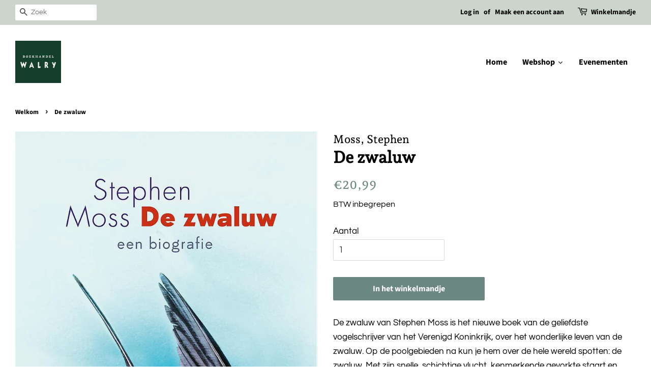

--- FILE ---
content_type: text/html; charset=utf-8
request_url: https://shop.walry.be/products/de-zwaluw
body_size: 31576
content:
<!doctype html>
<html class="no-js">
<head>


<!--Content in content_for_header -->
<!--LayoutHub-Embed--><link rel="stylesheet" type="text/css" href="data:text/css;base64," media="all"><!--/LayoutHub-Embed--><!-- Basic page needs ================================================== -->
  <meta charset="utf-8">
  <meta http-equiv="X-UA-Compatible" content="IE=edge,chrome=1">

  
  <link rel="shortcut icon" href="//shop.walry.be/cdn/shop/files/WALRY_logo_CMYK_32x32.jpg?v=1614287401" type="image/png" />
  

  <!-- Title and description ================================================== -->
  <title>
  De zwaluw &ndash; Boekhandel Walry
  </title>

  
  <meta name="description" content="De zwaluw van Stephen Moss is het nieuwe boek van de geliefdste vogelschrijver van het Verenigd Koninkrijk, over het wonderlijke leven van de zwaluw. Op de poolgebieden na kun je hem over de hele wereld spotten: de zwaluw. Met zijn snelle, schichtige vlucht, kenmerkende gevorkte staart en voortdurende gekwetter is hij ">
  

  <!-- Social meta ================================================== -->
  <!-- /snippets/social-meta-tags.liquid -->




<meta property="og:site_name" content="Boekhandel Walry">
<meta property="og:url" content="https://shop.walry.be/products/de-zwaluw">
<meta property="og:title" content="De zwaluw">
<meta property="og:type" content="product">
<meta property="og:description" content="De zwaluw van Stephen Moss is het nieuwe boek van de geliefdste vogelschrijver van het Verenigd Koninkrijk, over het wonderlijke leven van de zwaluw. Op de poolgebieden na kun je hem over de hele wereld spotten: de zwaluw. Met zijn snelle, schichtige vlucht, kenmerkende gevorkte staart en voortdurende gekwetter is hij ">

  <meta property="og:price:amount" content="20,99">
  <meta property="og:price:currency" content="EUR">

<meta property="og:image" content="http://shop.walry.be/cdn/shop/products/9789026354793_1200x1200.jpg?v=1620987153">
<meta property="og:image:secure_url" content="https://shop.walry.be/cdn/shop/products/9789026354793_1200x1200.jpg?v=1620987153">


<meta name="twitter:card" content="summary_large_image">
<meta name="twitter:title" content="De zwaluw">
<meta name="twitter:description" content="De zwaluw van Stephen Moss is het nieuwe boek van de geliefdste vogelschrijver van het Verenigd Koninkrijk, over het wonderlijke leven van de zwaluw. Op de poolgebieden na kun je hem over de hele wereld spotten: de zwaluw. Met zijn snelle, schichtige vlucht, kenmerkende gevorkte staart en voortdurende gekwetter is hij ">


  <!-- Helpers ================================================== -->
  <link rel="canonical" href="https://shop.walry.be/products/de-zwaluw">
  <meta name="viewport" content="width=device-width,initial-scale=1">
  <meta name="theme-color" content="#6b8782">

  <!-- CSS ================================================== -->
  <link href="//shop.walry.be/cdn/shop/t/2/assets/timber.scss.css?v=78613129465898201501762010946" rel="stylesheet" type="text/css" media="all" />
  <link href="//shop.walry.be/cdn/shop/t/2/assets/theme.scss.css?v=80380993195074548811762010945" rel="stylesheet" type="text/css" media="all" />

  <script>
    window.theme = window.theme || {};

    var theme = {
      strings: {
        addToCart: "In het winkelmandje",
        soldOut: "Mail ons voor meer info",
        unavailable: "Niet beschikbaar",
        zoomClose: "Sluit (Esc)",
        zoomPrev: "Vorige (linker pijltje)",
        zoomNext: "Volgende (rechter pijltje)",
        addressError: "Foutmelding bij het opzoeken van dit adres",
        addressNoResults: "Geen resultaten voor dit adres.",
        addressQueryLimit: "You have exceeded the Google API usage limit. Consider upgrading to a \u003ca href=\"https:\/\/developers.google.com\/maps\/premium\/usage-limits\"\u003ePremium Plan\u003c\/a\u003e.",
        authError: "There was a problem authenticating your Google Maps API Key."
      },
      settings: {
        // Adding some settings to allow the editor to update correctly when they are changed
        enableWideLayout: true,
        typeAccentTransform: false,
        typeAccentSpacing: false,
        baseFontSize: '17px',
        headerBaseFontSize: '32px',
        accentFontSize: '16px'
      },
      variables: {
        mediaQueryMedium: 'screen and (max-width: 768px)',
        bpSmall: false
      },
      moneyFormat: "€{{amount_with_comma_separator}}"
    }

    document.documentElement.className = document.documentElement.className.replace('no-js', 'supports-js');
  </script>

  <!-- Header hook for plugins ================================================== -->
  <script>window.performance && window.performance.mark && window.performance.mark('shopify.content_for_header.start');</script><meta id="shopify-digital-wallet" name="shopify-digital-wallet" content="/47394652328/digital_wallets/dialog">
<link rel="alternate" type="application/json+oembed" href="https://shop.walry.be/products/de-zwaluw.oembed">
<script async="async" src="/checkouts/internal/preloads.js?locale=en-BE"></script>
<script id="shopify-features" type="application/json">{"accessToken":"66cd7632c87c1318bb8bb8597937c6b2","betas":["rich-media-storefront-analytics"],"domain":"shop.walry.be","predictiveSearch":true,"shopId":47394652328,"locale":"en"}</script>
<script>var Shopify = Shopify || {};
Shopify.shop = "boekhandel-walry.myshopify.com";
Shopify.locale = "en";
Shopify.currency = {"active":"EUR","rate":"1.0"};
Shopify.country = "BE";
Shopify.theme = {"name":"Minimal","id":110239776936,"schema_name":"Minimal","schema_version":"12.0.2","theme_store_id":380,"role":"main"};
Shopify.theme.handle = "null";
Shopify.theme.style = {"id":null,"handle":null};
Shopify.cdnHost = "shop.walry.be/cdn";
Shopify.routes = Shopify.routes || {};
Shopify.routes.root = "/";</script>
<script type="module">!function(o){(o.Shopify=o.Shopify||{}).modules=!0}(window);</script>
<script>!function(o){function n(){var o=[];function n(){o.push(Array.prototype.slice.apply(arguments))}return n.q=o,n}var t=o.Shopify=o.Shopify||{};t.loadFeatures=n(),t.autoloadFeatures=n()}(window);</script>
<script id="shop-js-analytics" type="application/json">{"pageType":"product"}</script>
<script defer="defer" async type="module" src="//shop.walry.be/cdn/shopifycloud/shop-js/modules/v2/client.init-shop-cart-sync_C5BV16lS.en.esm.js"></script>
<script defer="defer" async type="module" src="//shop.walry.be/cdn/shopifycloud/shop-js/modules/v2/chunk.common_CygWptCX.esm.js"></script>
<script type="module">
  await import("//shop.walry.be/cdn/shopifycloud/shop-js/modules/v2/client.init-shop-cart-sync_C5BV16lS.en.esm.js");
await import("//shop.walry.be/cdn/shopifycloud/shop-js/modules/v2/chunk.common_CygWptCX.esm.js");

  window.Shopify.SignInWithShop?.initShopCartSync?.({"fedCMEnabled":true,"windoidEnabled":true});

</script>
<script>(function() {
  var isLoaded = false;
  function asyncLoad() {
    if (isLoaded) return;
    isLoaded = true;
    var urls = ["https:\/\/chimpstatic.com\/mcjs-connected\/js\/users\/dbce937b3e3df71eb5b357277\/c6bfb2e75f02b3be37af0a4fa.js?shop=boekhandel-walry.myshopify.com","https:\/\/app-countdown-pro.carecart.io\/lib\/stockcountdown.js?shop=boekhandel-walry.myshopify.com"];
    for (var i = 0; i < urls.length; i++) {
      var s = document.createElement('script');
      s.type = 'text/javascript';
      s.async = true;
      s.src = urls[i];
      var x = document.getElementsByTagName('script')[0];
      x.parentNode.insertBefore(s, x);
    }
  };
  if(window.attachEvent) {
    window.attachEvent('onload', asyncLoad);
  } else {
    window.addEventListener('load', asyncLoad, false);
  }
})();</script>
<script id="__st">var __st={"a":47394652328,"offset":3600,"reqid":"ca96c560-34d3-4c31-8ada-7bbd7c34b93b-1768620855","pageurl":"shop.walry.be\/products\/de-zwaluw","u":"b61c01aa7453","p":"product","rtyp":"product","rid":6733045498024};</script>
<script>window.ShopifyPaypalV4VisibilityTracking = true;</script>
<script id="captcha-bootstrap">!function(){'use strict';const t='contact',e='account',n='new_comment',o=[[t,t],['blogs',n],['comments',n],[t,'customer']],c=[[e,'customer_login'],[e,'guest_login'],[e,'recover_customer_password'],[e,'create_customer']],r=t=>t.map((([t,e])=>`form[action*='/${t}']:not([data-nocaptcha='true']) input[name='form_type'][value='${e}']`)).join(','),a=t=>()=>t?[...document.querySelectorAll(t)].map((t=>t.form)):[];function s(){const t=[...o],e=r(t);return a(e)}const i='password',u='form_key',d=['recaptcha-v3-token','g-recaptcha-response','h-captcha-response',i],f=()=>{try{return window.sessionStorage}catch{return}},m='__shopify_v',_=t=>t.elements[u];function p(t,e,n=!1){try{const o=window.sessionStorage,c=JSON.parse(o.getItem(e)),{data:r}=function(t){const{data:e,action:n}=t;return t[m]||n?{data:e,action:n}:{data:t,action:n}}(c);for(const[e,n]of Object.entries(r))t.elements[e]&&(t.elements[e].value=n);n&&o.removeItem(e)}catch(o){console.error('form repopulation failed',{error:o})}}const l='form_type',E='cptcha';function T(t){t.dataset[E]=!0}const w=window,h=w.document,L='Shopify',v='ce_forms',y='captcha';let A=!1;((t,e)=>{const n=(g='f06e6c50-85a8-45c8-87d0-21a2b65856fe',I='https://cdn.shopify.com/shopifycloud/storefront-forms-hcaptcha/ce_storefront_forms_captcha_hcaptcha.v1.5.2.iife.js',D={infoText:'Protected by hCaptcha',privacyText:'Privacy',termsText:'Terms'},(t,e,n)=>{const o=w[L][v],c=o.bindForm;if(c)return c(t,g,e,D).then(n);var r;o.q.push([[t,g,e,D],n]),r=I,A||(h.body.append(Object.assign(h.createElement('script'),{id:'captcha-provider',async:!0,src:r})),A=!0)});var g,I,D;w[L]=w[L]||{},w[L][v]=w[L][v]||{},w[L][v].q=[],w[L][y]=w[L][y]||{},w[L][y].protect=function(t,e){n(t,void 0,e),T(t)},Object.freeze(w[L][y]),function(t,e,n,w,h,L){const[v,y,A,g]=function(t,e,n){const i=e?o:[],u=t?c:[],d=[...i,...u],f=r(d),m=r(i),_=r(d.filter((([t,e])=>n.includes(e))));return[a(f),a(m),a(_),s()]}(w,h,L),I=t=>{const e=t.target;return e instanceof HTMLFormElement?e:e&&e.form},D=t=>v().includes(t);t.addEventListener('submit',(t=>{const e=I(t);if(!e)return;const n=D(e)&&!e.dataset.hcaptchaBound&&!e.dataset.recaptchaBound,o=_(e),c=g().includes(e)&&(!o||!o.value);(n||c)&&t.preventDefault(),c&&!n&&(function(t){try{if(!f())return;!function(t){const e=f();if(!e)return;const n=_(t);if(!n)return;const o=n.value;o&&e.removeItem(o)}(t);const e=Array.from(Array(32),(()=>Math.random().toString(36)[2])).join('');!function(t,e){_(t)||t.append(Object.assign(document.createElement('input'),{type:'hidden',name:u})),t.elements[u].value=e}(t,e),function(t,e){const n=f();if(!n)return;const o=[...t.querySelectorAll(`input[type='${i}']`)].map((({name:t})=>t)),c=[...d,...o],r={};for(const[a,s]of new FormData(t).entries())c.includes(a)||(r[a]=s);n.setItem(e,JSON.stringify({[m]:1,action:t.action,data:r}))}(t,e)}catch(e){console.error('failed to persist form',e)}}(e),e.submit())}));const S=(t,e)=>{t&&!t.dataset[E]&&(n(t,e.some((e=>e===t))),T(t))};for(const o of['focusin','change'])t.addEventListener(o,(t=>{const e=I(t);D(e)&&S(e,y())}));const B=e.get('form_key'),M=e.get(l),P=B&&M;t.addEventListener('DOMContentLoaded',(()=>{const t=y();if(P)for(const e of t)e.elements[l].value===M&&p(e,B);[...new Set([...A(),...v().filter((t=>'true'===t.dataset.shopifyCaptcha))])].forEach((e=>S(e,t)))}))}(h,new URLSearchParams(w.location.search),n,t,e,['guest_login'])})(!0,!0)}();</script>
<script integrity="sha256-4kQ18oKyAcykRKYeNunJcIwy7WH5gtpwJnB7kiuLZ1E=" data-source-attribution="shopify.loadfeatures" defer="defer" src="//shop.walry.be/cdn/shopifycloud/storefront/assets/storefront/load_feature-a0a9edcb.js" crossorigin="anonymous"></script>
<script data-source-attribution="shopify.dynamic_checkout.dynamic.init">var Shopify=Shopify||{};Shopify.PaymentButton=Shopify.PaymentButton||{isStorefrontPortableWallets:!0,init:function(){window.Shopify.PaymentButton.init=function(){};var t=document.createElement("script");t.src="https://shop.walry.be/cdn/shopifycloud/portable-wallets/latest/portable-wallets.en.js",t.type="module",document.head.appendChild(t)}};
</script>
<script data-source-attribution="shopify.dynamic_checkout.buyer_consent">
  function portableWalletsHideBuyerConsent(e){var t=document.getElementById("shopify-buyer-consent"),n=document.getElementById("shopify-subscription-policy-button");t&&n&&(t.classList.add("hidden"),t.setAttribute("aria-hidden","true"),n.removeEventListener("click",e))}function portableWalletsShowBuyerConsent(e){var t=document.getElementById("shopify-buyer-consent"),n=document.getElementById("shopify-subscription-policy-button");t&&n&&(t.classList.remove("hidden"),t.removeAttribute("aria-hidden"),n.addEventListener("click",e))}window.Shopify?.PaymentButton&&(window.Shopify.PaymentButton.hideBuyerConsent=portableWalletsHideBuyerConsent,window.Shopify.PaymentButton.showBuyerConsent=portableWalletsShowBuyerConsent);
</script>
<script data-source-attribution="shopify.dynamic_checkout.cart.bootstrap">document.addEventListener("DOMContentLoaded",(function(){function t(){return document.querySelector("shopify-accelerated-checkout-cart, shopify-accelerated-checkout")}if(t())Shopify.PaymentButton.init();else{new MutationObserver((function(e,n){t()&&(Shopify.PaymentButton.init(),n.disconnect())})).observe(document.body,{childList:!0,subtree:!0})}}));
</script>

<script>window.performance && window.performance.mark && window.performance.mark('shopify.content_for_header.end');</script><script src="//shop.walry.be/cdn/shop/t/2/assets/jquery-2.2.3.min.js?v=58211863146907186831598877435" type="text/javascript"></script>

  <script src="//shop.walry.be/cdn/shop/t/2/assets/lazysizes.min.js?v=155223123402716617051598877435" async="async"></script>

  
  



		<!-- Snippet for Simple Preorder app -->
		<style id="simple_preorder_style"></style>
<script>
    // Bootstrap for Simple Preorder app
    var SimplePreorderBootstrap = {
        "page": "product",
        "product": {
            "id": 6733045498024,
            "title": "De zwaluw",
            "variants": [
                
                    {
                        "id": 39911412596904,
                        "inventory_quantity": '1',
                        "inventory_management": 'shopify',
                        "inventory_policy": 'deny'
                    },
                
            ]
        },
        "cart": {
            "items": [
                
            ]
        }
    };
</script>
<script src="https://preorder.kad.systems/scripts/boekhandel-walry.myshopify.com.js"></script>
<script src="https://preorder.kad.systems/script/simple-preorder.js"></script>



 

<script>window.__pagefly_analytics_settings__={"acceptTracking":false};</script>
   
  
  
<link rel="stylesheet" href="//shop.walry.be/cdn/shop/t/2/assets/sca-pp.css?v=26248894406678077071608044303">
 <script>
  
  SCAPPShop = {};
    
  </script>
<script src="//shop.walry.be/cdn/shop/t/2/assets/sca-pp-initial.js?v=44055980046105472121608044301" type="text/javascript"></script>
  
  




<!-- BEGIN app block: shopify://apps/pagefly-page-builder/blocks/app-embed/83e179f7-59a0-4589-8c66-c0dddf959200 -->

<!-- BEGIN app snippet: pagefly-cro-ab-testing-main -->







<script>
  ;(function () {
    const url = new URL(window.location)
    const viewParam = url.searchParams.get('view')
    if (viewParam && viewParam.includes('variant-pf-')) {
      url.searchParams.set('pf_v', viewParam)
      url.searchParams.delete('view')
      window.history.replaceState({}, '', url)
    }
  })()
</script>



<script type='module'>
  
  window.PAGEFLY_CRO = window.PAGEFLY_CRO || {}

  window.PAGEFLY_CRO['data_debug'] = {
    original_template_suffix: "all_products",
    allow_ab_test: false,
    ab_test_start_time: 0,
    ab_test_end_time: 0,
    today_date_time: 1768620855000,
  }
  window.PAGEFLY_CRO['GA4'] = { enabled: false}
</script>

<!-- END app snippet -->








  <script src='https://cdn.shopify.com/extensions/019bb4f9-aed6-78a3-be91-e9d44663e6bf/pagefly-page-builder-215/assets/pagefly-helper.js' defer='defer'></script>

  <script src='https://cdn.shopify.com/extensions/019bb4f9-aed6-78a3-be91-e9d44663e6bf/pagefly-page-builder-215/assets/pagefly-general-helper.js' defer='defer'></script>

  <script src='https://cdn.shopify.com/extensions/019bb4f9-aed6-78a3-be91-e9d44663e6bf/pagefly-page-builder-215/assets/pagefly-snap-slider.js' defer='defer'></script>

  <script src='https://cdn.shopify.com/extensions/019bb4f9-aed6-78a3-be91-e9d44663e6bf/pagefly-page-builder-215/assets/pagefly-slideshow-v3.js' defer='defer'></script>

  <script src='https://cdn.shopify.com/extensions/019bb4f9-aed6-78a3-be91-e9d44663e6bf/pagefly-page-builder-215/assets/pagefly-slideshow-v4.js' defer='defer'></script>

  <script src='https://cdn.shopify.com/extensions/019bb4f9-aed6-78a3-be91-e9d44663e6bf/pagefly-page-builder-215/assets/pagefly-glider.js' defer='defer'></script>

  <script src='https://cdn.shopify.com/extensions/019bb4f9-aed6-78a3-be91-e9d44663e6bf/pagefly-page-builder-215/assets/pagefly-slideshow-v1-v2.js' defer='defer'></script>

  <script src='https://cdn.shopify.com/extensions/019bb4f9-aed6-78a3-be91-e9d44663e6bf/pagefly-page-builder-215/assets/pagefly-product-media.js' defer='defer'></script>

  <script src='https://cdn.shopify.com/extensions/019bb4f9-aed6-78a3-be91-e9d44663e6bf/pagefly-page-builder-215/assets/pagefly-product.js' defer='defer'></script>


<script id='pagefly-helper-data' type='application/json'>
  {
    "page_optimization": {
      "assets_prefetching": false
    },
    "elements_asset_mapper": {
      "Accordion": "https://cdn.shopify.com/extensions/019bb4f9-aed6-78a3-be91-e9d44663e6bf/pagefly-page-builder-215/assets/pagefly-accordion.js",
      "Accordion3": "https://cdn.shopify.com/extensions/019bb4f9-aed6-78a3-be91-e9d44663e6bf/pagefly-page-builder-215/assets/pagefly-accordion3.js",
      "CountDown": "https://cdn.shopify.com/extensions/019bb4f9-aed6-78a3-be91-e9d44663e6bf/pagefly-page-builder-215/assets/pagefly-countdown.js",
      "GMap1": "https://cdn.shopify.com/extensions/019bb4f9-aed6-78a3-be91-e9d44663e6bf/pagefly-page-builder-215/assets/pagefly-gmap.js",
      "GMap2": "https://cdn.shopify.com/extensions/019bb4f9-aed6-78a3-be91-e9d44663e6bf/pagefly-page-builder-215/assets/pagefly-gmap.js",
      "GMapBasicV2": "https://cdn.shopify.com/extensions/019bb4f9-aed6-78a3-be91-e9d44663e6bf/pagefly-page-builder-215/assets/pagefly-gmap.js",
      "GMapAdvancedV2": "https://cdn.shopify.com/extensions/019bb4f9-aed6-78a3-be91-e9d44663e6bf/pagefly-page-builder-215/assets/pagefly-gmap.js",
      "HTML.Video": "https://cdn.shopify.com/extensions/019bb4f9-aed6-78a3-be91-e9d44663e6bf/pagefly-page-builder-215/assets/pagefly-htmlvideo.js",
      "HTML.Video2": "https://cdn.shopify.com/extensions/019bb4f9-aed6-78a3-be91-e9d44663e6bf/pagefly-page-builder-215/assets/pagefly-htmlvideo2.js",
      "HTML.Video3": "https://cdn.shopify.com/extensions/019bb4f9-aed6-78a3-be91-e9d44663e6bf/pagefly-page-builder-215/assets/pagefly-htmlvideo2.js",
      "BackgroundVideo": "https://cdn.shopify.com/extensions/019bb4f9-aed6-78a3-be91-e9d44663e6bf/pagefly-page-builder-215/assets/pagefly-htmlvideo2.js",
      "Instagram": "https://cdn.shopify.com/extensions/019bb4f9-aed6-78a3-be91-e9d44663e6bf/pagefly-page-builder-215/assets/pagefly-instagram.js",
      "Instagram2": "https://cdn.shopify.com/extensions/019bb4f9-aed6-78a3-be91-e9d44663e6bf/pagefly-page-builder-215/assets/pagefly-instagram.js",
      "Insta3": "https://cdn.shopify.com/extensions/019bb4f9-aed6-78a3-be91-e9d44663e6bf/pagefly-page-builder-215/assets/pagefly-instagram3.js",
      "Tabs": "https://cdn.shopify.com/extensions/019bb4f9-aed6-78a3-be91-e9d44663e6bf/pagefly-page-builder-215/assets/pagefly-tab.js",
      "Tabs3": "https://cdn.shopify.com/extensions/019bb4f9-aed6-78a3-be91-e9d44663e6bf/pagefly-page-builder-215/assets/pagefly-tab3.js",
      "ProductBox": "https://cdn.shopify.com/extensions/019bb4f9-aed6-78a3-be91-e9d44663e6bf/pagefly-page-builder-215/assets/pagefly-cart.js",
      "FBPageBox2": "https://cdn.shopify.com/extensions/019bb4f9-aed6-78a3-be91-e9d44663e6bf/pagefly-page-builder-215/assets/pagefly-facebook.js",
      "FBLikeButton2": "https://cdn.shopify.com/extensions/019bb4f9-aed6-78a3-be91-e9d44663e6bf/pagefly-page-builder-215/assets/pagefly-facebook.js",
      "TwitterFeed2": "https://cdn.shopify.com/extensions/019bb4f9-aed6-78a3-be91-e9d44663e6bf/pagefly-page-builder-215/assets/pagefly-twitter.js",
      "Paragraph4": "https://cdn.shopify.com/extensions/019bb4f9-aed6-78a3-be91-e9d44663e6bf/pagefly-page-builder-215/assets/pagefly-paragraph4.js",

      "AliReviews": "https://cdn.shopify.com/extensions/019bb4f9-aed6-78a3-be91-e9d44663e6bf/pagefly-page-builder-215/assets/pagefly-3rd-elements.js",
      "BackInStock": "https://cdn.shopify.com/extensions/019bb4f9-aed6-78a3-be91-e9d44663e6bf/pagefly-page-builder-215/assets/pagefly-3rd-elements.js",
      "GloboBackInStock": "https://cdn.shopify.com/extensions/019bb4f9-aed6-78a3-be91-e9d44663e6bf/pagefly-page-builder-215/assets/pagefly-3rd-elements.js",
      "GrowaveWishlist": "https://cdn.shopify.com/extensions/019bb4f9-aed6-78a3-be91-e9d44663e6bf/pagefly-page-builder-215/assets/pagefly-3rd-elements.js",
      "InfiniteOptionsShopPad": "https://cdn.shopify.com/extensions/019bb4f9-aed6-78a3-be91-e9d44663e6bf/pagefly-page-builder-215/assets/pagefly-3rd-elements.js",
      "InkybayProductPersonalizer": "https://cdn.shopify.com/extensions/019bb4f9-aed6-78a3-be91-e9d44663e6bf/pagefly-page-builder-215/assets/pagefly-3rd-elements.js",
      "LimeSpot": "https://cdn.shopify.com/extensions/019bb4f9-aed6-78a3-be91-e9d44663e6bf/pagefly-page-builder-215/assets/pagefly-3rd-elements.js",
      "Loox": "https://cdn.shopify.com/extensions/019bb4f9-aed6-78a3-be91-e9d44663e6bf/pagefly-page-builder-215/assets/pagefly-3rd-elements.js",
      "Opinew": "https://cdn.shopify.com/extensions/019bb4f9-aed6-78a3-be91-e9d44663e6bf/pagefly-page-builder-215/assets/pagefly-3rd-elements.js",
      "Powr": "https://cdn.shopify.com/extensions/019bb4f9-aed6-78a3-be91-e9d44663e6bf/pagefly-page-builder-215/assets/pagefly-3rd-elements.js",
      "ProductReviews": "https://cdn.shopify.com/extensions/019bb4f9-aed6-78a3-be91-e9d44663e6bf/pagefly-page-builder-215/assets/pagefly-3rd-elements.js",
      "PushOwl": "https://cdn.shopify.com/extensions/019bb4f9-aed6-78a3-be91-e9d44663e6bf/pagefly-page-builder-215/assets/pagefly-3rd-elements.js",
      "ReCharge": "https://cdn.shopify.com/extensions/019bb4f9-aed6-78a3-be91-e9d44663e6bf/pagefly-page-builder-215/assets/pagefly-3rd-elements.js",
      "Rivyo": "https://cdn.shopify.com/extensions/019bb4f9-aed6-78a3-be91-e9d44663e6bf/pagefly-page-builder-215/assets/pagefly-3rd-elements.js",
      "TrackingMore": "https://cdn.shopify.com/extensions/019bb4f9-aed6-78a3-be91-e9d44663e6bf/pagefly-page-builder-215/assets/pagefly-3rd-elements.js",
      "Vitals": "https://cdn.shopify.com/extensions/019bb4f9-aed6-78a3-be91-e9d44663e6bf/pagefly-page-builder-215/assets/pagefly-3rd-elements.js",
      "Wiser": "https://cdn.shopify.com/extensions/019bb4f9-aed6-78a3-be91-e9d44663e6bf/pagefly-page-builder-215/assets/pagefly-3rd-elements.js"
    },
    "custom_elements_mapper": {
      "pf-click-action-element": "https://cdn.shopify.com/extensions/019bb4f9-aed6-78a3-be91-e9d44663e6bf/pagefly-page-builder-215/assets/pagefly-click-action-element.js",
      "pf-dialog-element": "https://cdn.shopify.com/extensions/019bb4f9-aed6-78a3-be91-e9d44663e6bf/pagefly-page-builder-215/assets/pagefly-dialog-element.js"
    }
  }
</script>


<!-- END app block --><script src="https://cdn.shopify.com/extensions/019b979b-238a-7e17-847d-ec6cb3db4951/preorderfrontend-174/assets/globo.preorder.min.js" type="text/javascript" defer="defer"></script>
<link href="https://monorail-edge.shopifysvc.com" rel="dns-prefetch">
<script>(function(){if ("sendBeacon" in navigator && "performance" in window) {try {var session_token_from_headers = performance.getEntriesByType('navigation')[0].serverTiming.find(x => x.name == '_s').description;} catch {var session_token_from_headers = undefined;}var session_cookie_matches = document.cookie.match(/_shopify_s=([^;]*)/);var session_token_from_cookie = session_cookie_matches && session_cookie_matches.length === 2 ? session_cookie_matches[1] : "";var session_token = session_token_from_headers || session_token_from_cookie || "";function handle_abandonment_event(e) {var entries = performance.getEntries().filter(function(entry) {return /monorail-edge.shopifysvc.com/.test(entry.name);});if (!window.abandonment_tracked && entries.length === 0) {window.abandonment_tracked = true;var currentMs = Date.now();var navigation_start = performance.timing.navigationStart;var payload = {shop_id: 47394652328,url: window.location.href,navigation_start,duration: currentMs - navigation_start,session_token,page_type: "product"};window.navigator.sendBeacon("https://monorail-edge.shopifysvc.com/v1/produce", JSON.stringify({schema_id: "online_store_buyer_site_abandonment/1.1",payload: payload,metadata: {event_created_at_ms: currentMs,event_sent_at_ms: currentMs}}));}}window.addEventListener('pagehide', handle_abandonment_event);}}());</script>
<script id="web-pixels-manager-setup">(function e(e,d,r,n,o){if(void 0===o&&(o={}),!Boolean(null===(a=null===(i=window.Shopify)||void 0===i?void 0:i.analytics)||void 0===a?void 0:a.replayQueue)){var i,a;window.Shopify=window.Shopify||{};var t=window.Shopify;t.analytics=t.analytics||{};var s=t.analytics;s.replayQueue=[],s.publish=function(e,d,r){return s.replayQueue.push([e,d,r]),!0};try{self.performance.mark("wpm:start")}catch(e){}var l=function(){var e={modern:/Edge?\/(1{2}[4-9]|1[2-9]\d|[2-9]\d{2}|\d{4,})\.\d+(\.\d+|)|Firefox\/(1{2}[4-9]|1[2-9]\d|[2-9]\d{2}|\d{4,})\.\d+(\.\d+|)|Chrom(ium|e)\/(9{2}|\d{3,})\.\d+(\.\d+|)|(Maci|X1{2}).+ Version\/(15\.\d+|(1[6-9]|[2-9]\d|\d{3,})\.\d+)([,.]\d+|)( \(\w+\)|)( Mobile\/\w+|) Safari\/|Chrome.+OPR\/(9{2}|\d{3,})\.\d+\.\d+|(CPU[ +]OS|iPhone[ +]OS|CPU[ +]iPhone|CPU IPhone OS|CPU iPad OS)[ +]+(15[._]\d+|(1[6-9]|[2-9]\d|\d{3,})[._]\d+)([._]\d+|)|Android:?[ /-](13[3-9]|1[4-9]\d|[2-9]\d{2}|\d{4,})(\.\d+|)(\.\d+|)|Android.+Firefox\/(13[5-9]|1[4-9]\d|[2-9]\d{2}|\d{4,})\.\d+(\.\d+|)|Android.+Chrom(ium|e)\/(13[3-9]|1[4-9]\d|[2-9]\d{2}|\d{4,})\.\d+(\.\d+|)|SamsungBrowser\/([2-9]\d|\d{3,})\.\d+/,legacy:/Edge?\/(1[6-9]|[2-9]\d|\d{3,})\.\d+(\.\d+|)|Firefox\/(5[4-9]|[6-9]\d|\d{3,})\.\d+(\.\d+|)|Chrom(ium|e)\/(5[1-9]|[6-9]\d|\d{3,})\.\d+(\.\d+|)([\d.]+$|.*Safari\/(?![\d.]+ Edge\/[\d.]+$))|(Maci|X1{2}).+ Version\/(10\.\d+|(1[1-9]|[2-9]\d|\d{3,})\.\d+)([,.]\d+|)( \(\w+\)|)( Mobile\/\w+|) Safari\/|Chrome.+OPR\/(3[89]|[4-9]\d|\d{3,})\.\d+\.\d+|(CPU[ +]OS|iPhone[ +]OS|CPU[ +]iPhone|CPU IPhone OS|CPU iPad OS)[ +]+(10[._]\d+|(1[1-9]|[2-9]\d|\d{3,})[._]\d+)([._]\d+|)|Android:?[ /-](13[3-9]|1[4-9]\d|[2-9]\d{2}|\d{4,})(\.\d+|)(\.\d+|)|Mobile Safari.+OPR\/([89]\d|\d{3,})\.\d+\.\d+|Android.+Firefox\/(13[5-9]|1[4-9]\d|[2-9]\d{2}|\d{4,})\.\d+(\.\d+|)|Android.+Chrom(ium|e)\/(13[3-9]|1[4-9]\d|[2-9]\d{2}|\d{4,})\.\d+(\.\d+|)|Android.+(UC? ?Browser|UCWEB|U3)[ /]?(15\.([5-9]|\d{2,})|(1[6-9]|[2-9]\d|\d{3,})\.\d+)\.\d+|SamsungBrowser\/(5\.\d+|([6-9]|\d{2,})\.\d+)|Android.+MQ{2}Browser\/(14(\.(9|\d{2,})|)|(1[5-9]|[2-9]\d|\d{3,})(\.\d+|))(\.\d+|)|K[Aa][Ii]OS\/(3\.\d+|([4-9]|\d{2,})\.\d+)(\.\d+|)/},d=e.modern,r=e.legacy,n=navigator.userAgent;return n.match(d)?"modern":n.match(r)?"legacy":"unknown"}(),u="modern"===l?"modern":"legacy",c=(null!=n?n:{modern:"",legacy:""})[u],f=function(e){return[e.baseUrl,"/wpm","/b",e.hashVersion,"modern"===e.buildTarget?"m":"l",".js"].join("")}({baseUrl:d,hashVersion:r,buildTarget:u}),m=function(e){var d=e.version,r=e.bundleTarget,n=e.surface,o=e.pageUrl,i=e.monorailEndpoint;return{emit:function(e){var a=e.status,t=e.errorMsg,s=(new Date).getTime(),l=JSON.stringify({metadata:{event_sent_at_ms:s},events:[{schema_id:"web_pixels_manager_load/3.1",payload:{version:d,bundle_target:r,page_url:o,status:a,surface:n,error_msg:t},metadata:{event_created_at_ms:s}}]});if(!i)return console&&console.warn&&console.warn("[Web Pixels Manager] No Monorail endpoint provided, skipping logging."),!1;try{return self.navigator.sendBeacon.bind(self.navigator)(i,l)}catch(e){}var u=new XMLHttpRequest;try{return u.open("POST",i,!0),u.setRequestHeader("Content-Type","text/plain"),u.send(l),!0}catch(e){return console&&console.warn&&console.warn("[Web Pixels Manager] Got an unhandled error while logging to Monorail."),!1}}}}({version:r,bundleTarget:l,surface:e.surface,pageUrl:self.location.href,monorailEndpoint:e.monorailEndpoint});try{o.browserTarget=l,function(e){var d=e.src,r=e.async,n=void 0===r||r,o=e.onload,i=e.onerror,a=e.sri,t=e.scriptDataAttributes,s=void 0===t?{}:t,l=document.createElement("script"),u=document.querySelector("head"),c=document.querySelector("body");if(l.async=n,l.src=d,a&&(l.integrity=a,l.crossOrigin="anonymous"),s)for(var f in s)if(Object.prototype.hasOwnProperty.call(s,f))try{l.dataset[f]=s[f]}catch(e){}if(o&&l.addEventListener("load",o),i&&l.addEventListener("error",i),u)u.appendChild(l);else{if(!c)throw new Error("Did not find a head or body element to append the script");c.appendChild(l)}}({src:f,async:!0,onload:function(){if(!function(){var e,d;return Boolean(null===(d=null===(e=window.Shopify)||void 0===e?void 0:e.analytics)||void 0===d?void 0:d.initialized)}()){var d=window.webPixelsManager.init(e)||void 0;if(d){var r=window.Shopify.analytics;r.replayQueue.forEach((function(e){var r=e[0],n=e[1],o=e[2];d.publishCustomEvent(r,n,o)})),r.replayQueue=[],r.publish=d.publishCustomEvent,r.visitor=d.visitor,r.initialized=!0}}},onerror:function(){return m.emit({status:"failed",errorMsg:"".concat(f," has failed to load")})},sri:function(e){var d=/^sha384-[A-Za-z0-9+/=]+$/;return"string"==typeof e&&d.test(e)}(c)?c:"",scriptDataAttributes:o}),m.emit({status:"loading"})}catch(e){m.emit({status:"failed",errorMsg:(null==e?void 0:e.message)||"Unknown error"})}}})({shopId: 47394652328,storefrontBaseUrl: "https://shop.walry.be",extensionsBaseUrl: "https://extensions.shopifycdn.com/cdn/shopifycloud/web-pixels-manager",monorailEndpoint: "https://monorail-edge.shopifysvc.com/unstable/produce_batch",surface: "storefront-renderer",enabledBetaFlags: ["2dca8a86"],webPixelsConfigList: [{"id":"shopify-app-pixel","configuration":"{}","eventPayloadVersion":"v1","runtimeContext":"STRICT","scriptVersion":"0450","apiClientId":"shopify-pixel","type":"APP","privacyPurposes":["ANALYTICS","MARKETING"]},{"id":"shopify-custom-pixel","eventPayloadVersion":"v1","runtimeContext":"LAX","scriptVersion":"0450","apiClientId":"shopify-pixel","type":"CUSTOM","privacyPurposes":["ANALYTICS","MARKETING"]}],isMerchantRequest: false,initData: {"shop":{"name":"Boekhandel Walry","paymentSettings":{"currencyCode":"EUR"},"myshopifyDomain":"boekhandel-walry.myshopify.com","countryCode":"BE","storefrontUrl":"https:\/\/shop.walry.be"},"customer":null,"cart":null,"checkout":null,"productVariants":[{"price":{"amount":20.99,"currencyCode":"EUR"},"product":{"title":"De zwaluw","vendor":"Moss, Stephen","id":"6733045498024","untranslatedTitle":"De zwaluw","url":"\/products\/de-zwaluw","type":"Book"},"id":"39911412596904","image":{"src":"\/\/shop.walry.be\/cdn\/shop\/products\/9789026354793.jpg?v=1620987153"},"sku":"9789026354793","title":"Default Title","untranslatedTitle":"Default Title"}],"purchasingCompany":null},},"https://shop.walry.be/cdn","fcfee988w5aeb613cpc8e4bc33m6693e112",{"modern":"","legacy":""},{"shopId":"47394652328","storefrontBaseUrl":"https:\/\/shop.walry.be","extensionBaseUrl":"https:\/\/extensions.shopifycdn.com\/cdn\/shopifycloud\/web-pixels-manager","surface":"storefront-renderer","enabledBetaFlags":"[\"2dca8a86\"]","isMerchantRequest":"false","hashVersion":"fcfee988w5aeb613cpc8e4bc33m6693e112","publish":"custom","events":"[[\"page_viewed\",{}],[\"product_viewed\",{\"productVariant\":{\"price\":{\"amount\":20.99,\"currencyCode\":\"EUR\"},\"product\":{\"title\":\"De zwaluw\",\"vendor\":\"Moss, Stephen\",\"id\":\"6733045498024\",\"untranslatedTitle\":\"De zwaluw\",\"url\":\"\/products\/de-zwaluw\",\"type\":\"Book\"},\"id\":\"39911412596904\",\"image\":{\"src\":\"\/\/shop.walry.be\/cdn\/shop\/products\/9789026354793.jpg?v=1620987153\"},\"sku\":\"9789026354793\",\"title\":\"Default Title\",\"untranslatedTitle\":\"Default Title\"}}]]"});</script><script>
  window.ShopifyAnalytics = window.ShopifyAnalytics || {};
  window.ShopifyAnalytics.meta = window.ShopifyAnalytics.meta || {};
  window.ShopifyAnalytics.meta.currency = 'EUR';
  var meta = {"product":{"id":6733045498024,"gid":"gid:\/\/shopify\/Product\/6733045498024","vendor":"Moss, Stephen","type":"Book","handle":"de-zwaluw","variants":[{"id":39911412596904,"price":2099,"name":"De zwaluw","public_title":null,"sku":"9789026354793"}],"remote":false},"page":{"pageType":"product","resourceType":"product","resourceId":6733045498024,"requestId":"ca96c560-34d3-4c31-8ada-7bbd7c34b93b-1768620855"}};
  for (var attr in meta) {
    window.ShopifyAnalytics.meta[attr] = meta[attr];
  }
</script>
<script class="analytics">
  (function () {
    var customDocumentWrite = function(content) {
      var jquery = null;

      if (window.jQuery) {
        jquery = window.jQuery;
      } else if (window.Checkout && window.Checkout.$) {
        jquery = window.Checkout.$;
      }

      if (jquery) {
        jquery('body').append(content);
      }
    };

    var hasLoggedConversion = function(token) {
      if (token) {
        return document.cookie.indexOf('loggedConversion=' + token) !== -1;
      }
      return false;
    }

    var setCookieIfConversion = function(token) {
      if (token) {
        var twoMonthsFromNow = new Date(Date.now());
        twoMonthsFromNow.setMonth(twoMonthsFromNow.getMonth() + 2);

        document.cookie = 'loggedConversion=' + token + '; expires=' + twoMonthsFromNow;
      }
    }

    var trekkie = window.ShopifyAnalytics.lib = window.trekkie = window.trekkie || [];
    if (trekkie.integrations) {
      return;
    }
    trekkie.methods = [
      'identify',
      'page',
      'ready',
      'track',
      'trackForm',
      'trackLink'
    ];
    trekkie.factory = function(method) {
      return function() {
        var args = Array.prototype.slice.call(arguments);
        args.unshift(method);
        trekkie.push(args);
        return trekkie;
      };
    };
    for (var i = 0; i < trekkie.methods.length; i++) {
      var key = trekkie.methods[i];
      trekkie[key] = trekkie.factory(key);
    }
    trekkie.load = function(config) {
      trekkie.config = config || {};
      trekkie.config.initialDocumentCookie = document.cookie;
      var first = document.getElementsByTagName('script')[0];
      var script = document.createElement('script');
      script.type = 'text/javascript';
      script.onerror = function(e) {
        var scriptFallback = document.createElement('script');
        scriptFallback.type = 'text/javascript';
        scriptFallback.onerror = function(error) {
                var Monorail = {
      produce: function produce(monorailDomain, schemaId, payload) {
        var currentMs = new Date().getTime();
        var event = {
          schema_id: schemaId,
          payload: payload,
          metadata: {
            event_created_at_ms: currentMs,
            event_sent_at_ms: currentMs
          }
        };
        return Monorail.sendRequest("https://" + monorailDomain + "/v1/produce", JSON.stringify(event));
      },
      sendRequest: function sendRequest(endpointUrl, payload) {
        // Try the sendBeacon API
        if (window && window.navigator && typeof window.navigator.sendBeacon === 'function' && typeof window.Blob === 'function' && !Monorail.isIos12()) {
          var blobData = new window.Blob([payload], {
            type: 'text/plain'
          });

          if (window.navigator.sendBeacon(endpointUrl, blobData)) {
            return true;
          } // sendBeacon was not successful

        } // XHR beacon

        var xhr = new XMLHttpRequest();

        try {
          xhr.open('POST', endpointUrl);
          xhr.setRequestHeader('Content-Type', 'text/plain');
          xhr.send(payload);
        } catch (e) {
          console.log(e);
        }

        return false;
      },
      isIos12: function isIos12() {
        return window.navigator.userAgent.lastIndexOf('iPhone; CPU iPhone OS 12_') !== -1 || window.navigator.userAgent.lastIndexOf('iPad; CPU OS 12_') !== -1;
      }
    };
    Monorail.produce('monorail-edge.shopifysvc.com',
      'trekkie_storefront_load_errors/1.1',
      {shop_id: 47394652328,
      theme_id: 110239776936,
      app_name: "storefront",
      context_url: window.location.href,
      source_url: "//shop.walry.be/cdn/s/trekkie.storefront.cd680fe47e6c39ca5d5df5f0a32d569bc48c0f27.min.js"});

        };
        scriptFallback.async = true;
        scriptFallback.src = '//shop.walry.be/cdn/s/trekkie.storefront.cd680fe47e6c39ca5d5df5f0a32d569bc48c0f27.min.js';
        first.parentNode.insertBefore(scriptFallback, first);
      };
      script.async = true;
      script.src = '//shop.walry.be/cdn/s/trekkie.storefront.cd680fe47e6c39ca5d5df5f0a32d569bc48c0f27.min.js';
      first.parentNode.insertBefore(script, first);
    };
    trekkie.load(
      {"Trekkie":{"appName":"storefront","development":false,"defaultAttributes":{"shopId":47394652328,"isMerchantRequest":null,"themeId":110239776936,"themeCityHash":"4254516507043229992","contentLanguage":"en","currency":"EUR","eventMetadataId":"c572e93a-c29c-47db-a0ae-91d68b2811b5"},"isServerSideCookieWritingEnabled":true,"monorailRegion":"shop_domain","enabledBetaFlags":["65f19447"]},"Session Attribution":{},"S2S":{"facebookCapiEnabled":false,"source":"trekkie-storefront-renderer","apiClientId":580111}}
    );

    var loaded = false;
    trekkie.ready(function() {
      if (loaded) return;
      loaded = true;

      window.ShopifyAnalytics.lib = window.trekkie;

      var originalDocumentWrite = document.write;
      document.write = customDocumentWrite;
      try { window.ShopifyAnalytics.merchantGoogleAnalytics.call(this); } catch(error) {};
      document.write = originalDocumentWrite;

      window.ShopifyAnalytics.lib.page(null,{"pageType":"product","resourceType":"product","resourceId":6733045498024,"requestId":"ca96c560-34d3-4c31-8ada-7bbd7c34b93b-1768620855","shopifyEmitted":true});

      var match = window.location.pathname.match(/checkouts\/(.+)\/(thank_you|post_purchase)/)
      var token = match? match[1]: undefined;
      if (!hasLoggedConversion(token)) {
        setCookieIfConversion(token);
        window.ShopifyAnalytics.lib.track("Viewed Product",{"currency":"EUR","variantId":39911412596904,"productId":6733045498024,"productGid":"gid:\/\/shopify\/Product\/6733045498024","name":"De zwaluw","price":"20.99","sku":"9789026354793","brand":"Moss, Stephen","variant":null,"category":"Book","nonInteraction":true,"remote":false},undefined,undefined,{"shopifyEmitted":true});
      window.ShopifyAnalytics.lib.track("monorail:\/\/trekkie_storefront_viewed_product\/1.1",{"currency":"EUR","variantId":39911412596904,"productId":6733045498024,"productGid":"gid:\/\/shopify\/Product\/6733045498024","name":"De zwaluw","price":"20.99","sku":"9789026354793","brand":"Moss, Stephen","variant":null,"category":"Book","nonInteraction":true,"remote":false,"referer":"https:\/\/shop.walry.be\/products\/de-zwaluw"});
      }
    });


        var eventsListenerScript = document.createElement('script');
        eventsListenerScript.async = true;
        eventsListenerScript.src = "//shop.walry.be/cdn/shopifycloud/storefront/assets/shop_events_listener-3da45d37.js";
        document.getElementsByTagName('head')[0].appendChild(eventsListenerScript);

})();</script>
<script
  defer
  src="https://shop.walry.be/cdn/shopifycloud/perf-kit/shopify-perf-kit-3.0.4.min.js"
  data-application="storefront-renderer"
  data-shop-id="47394652328"
  data-render-region="gcp-us-east1"
  data-page-type="product"
  data-theme-instance-id="110239776936"
  data-theme-name="Minimal"
  data-theme-version="12.0.2"
  data-monorail-region="shop_domain"
  data-resource-timing-sampling-rate="10"
  data-shs="true"
  data-shs-beacon="true"
  data-shs-export-with-fetch="true"
  data-shs-logs-sample-rate="1"
  data-shs-beacon-endpoint="https://shop.walry.be/api/collect"
></script>
</head> 

<body id="de-zwaluw" class="template-product">

  <div id="shopify-section-header" class="shopify-section"><style>
  .logo__image-wrapper {
    max-width: 90px;
  }
  /*================= If logo is above navigation ================== */
  

  /*============ If logo is on the same line as navigation ============ */
  


  
    @media screen and (min-width: 769px) {
      .site-nav {
        text-align: right!important;
      }
    }
  
</style>

<div data-section-id="header" data-section-type="header-section">
  <div class="header-bar">
    <div class="wrapper medium-down--hide">
      <div class="post-large--display-table">

        
          <div class="header-bar__left post-large--display-table-cell">

            

            

            
              <div class="header-bar__module header-bar__search">
                


  <form action="/search" method="get" class="header-bar__search-form clearfix" role="search">
    
    <button type="submit" class="btn btn--search icon-fallback-text header-bar__search-submit">
      <span class="icon icon-search" aria-hidden="true"></span>
      <span class="fallback-text">Zoek</span>
    </button>
    <input type="search" name="q" value="" aria-label="Zoek" class="header-bar__search-input" placeholder="Zoek">
  </form>


              </div>
            

          </div>
        

        <div class="header-bar__right post-large--display-table-cell">

          
            <ul class="header-bar__module header-bar__module--list">
              
                <li>
                  <a href="https://shopify.com/47394652328/account?locale=en&amp;region_country=BE" id="customer_login_link">Log in</a>
                </li>
                <li>of</li>
                <li>
                  <a href="https://shopify.com/47394652328/account?locale=en" id="customer_register_link">Maak een account aan</a>
                </li>
              
            </ul>
          

          <div class="header-bar__module">
            <span class="header-bar__sep" aria-hidden="true"></span>
            <a href="/cart" class="cart-page-link">
              <span class="icon icon-cart header-bar__cart-icon" aria-hidden="true"></span>
            </a>
          </div>

          <div class="header-bar__module">
            <a href="/cart" class="cart-page-link">
              Winkelmandje
              <span class="cart-count header-bar__cart-count hidden-count">0</span>
            </a>
          </div>

          
            
          

        </div>
      </div>
    </div>

    <div class="wrapper post-large--hide announcement-bar--mobile">
      
    </div>

    <div class="wrapper post-large--hide">
      
        <button type="button" class="mobile-nav-trigger" id="MobileNavTrigger" aria-controls="MobileNav" aria-expanded="false">
          <span class="icon icon-hamburger" aria-hidden="true"></span>
          Welkom
        </button>
      
      <a href="/cart" class="cart-page-link mobile-cart-page-link">
        <span class="icon icon-cart header-bar__cart-icon" aria-hidden="true"></span>
        Winkelmandje <span class="cart-count hidden-count">0</span>
      </a>
    </div>
    <nav role="navigation">
  <ul id="MobileNav" class="mobile-nav post-large--hide">
    
      
        <li class="mobile-nav__link">
          <a
            href="/"
            class="mobile-nav"
            >
            Home
          </a>
        </li>
      
    
      
        
        <li class="mobile-nav__link" aria-haspopup="true">
          <a
            href="/collections/all"
            class="mobile-nav__sublist-trigger"
            aria-controls="MobileNav-Parent-2"
            aria-expanded="false">
            Webshop
            <span class="icon-fallback-text mobile-nav__sublist-expand" aria-hidden="true">
  <span class="icon icon-plus" aria-hidden="true"></span>
  <span class="fallback-text">+</span>
</span>
<span class="icon-fallback-text mobile-nav__sublist-contract" aria-hidden="true">
  <span class="icon icon-minus" aria-hidden="true"></span>
  <span class="fallback-text">-</span>
</span>

          </a>
          <ul
            id="MobileNav-Parent-2"
            class="mobile-nav__sublist">
            
              <li class="mobile-nav__sublist-link ">
                <a href="/collections/all" class="site-nav__link">Alle <span class="visually-hidden">Webshop</span></a>
              </li>
            
            
              
                <li class="mobile-nav__sublist-link">
                  <a
                    href="/collections/voordeelacties"
                    >
                    Voordeelacties
                  </a>
                </li>
              
            
              
                <li class="mobile-nav__sublist-link">
                  <a
                    href="/collections/new-collection"
                    >
                    Nieuw binnen
                  </a>
                </li>
              
            
              
                <li class="mobile-nav__sublist-link">
                  <a
                    href="/collections/cadeau"
                    >
                    Cadeau
                  </a>
                </li>
              
            
              
                <li class="mobile-nav__sublist-link">
                  <a
                    href="/collections/gent"
                    >
                    Gent
                  </a>
                </li>
              
            
              
                
                <li class="mobile-nav__sublist-link">
                  <a
                    href="/collections/onze-tips"
                    class="mobile-nav__sublist-trigger"
                    aria-controls="MobileNav-Child-2-5"
                    aria-expanded="false"
                    >
                    Leestips
                    <span class="icon-fallback-text mobile-nav__sublist-expand" aria-hidden="true">
  <span class="icon icon-plus" aria-hidden="true"></span>
  <span class="fallback-text">+</span>
</span>
<span class="icon-fallback-text mobile-nav__sublist-contract" aria-hidden="true">
  <span class="icon icon-minus" aria-hidden="true"></span>
  <span class="fallback-text">-</span>
</span>

                  </a>
                  <ul
                    id="MobileNav-Child-2-5"
                    class="mobile-nav__sublist mobile-nav__sublist--grandchilds">
                    
                      <li class="mobile-nav__sublist-link">
                        <a
                          href="/collections/onze-tips"
                          >
                          Onze tips
                        </a>
                      </li>
                    
                      <li class="mobile-nav__sublist-link">
                        <a
                          href="/collections/de-boon-literatuurprijs"
                          >
                          De Boon Literatuurprijs
                        </a>
                      </li>
                    
                      <li class="mobile-nav__sublist-link">
                        <a
                          href="/collections/wintertijd-leestijd"
                          >
                          Wintertijd, leestijd
                        </a>
                      </li>
                    
                  </ul>
                </li>
              
            
              
                
                <li class="mobile-nav__sublist-link">
                  <a
                    href="/collections/fictie"
                    class="mobile-nav__sublist-trigger"
                    aria-controls="MobileNav-Child-2-6"
                    aria-expanded="false"
                    >
                    Fictie
                    <span class="icon-fallback-text mobile-nav__sublist-expand" aria-hidden="true">
  <span class="icon icon-plus" aria-hidden="true"></span>
  <span class="fallback-text">+</span>
</span>
<span class="icon-fallback-text mobile-nav__sublist-contract" aria-hidden="true">
  <span class="icon icon-minus" aria-hidden="true"></span>
  <span class="fallback-text">-</span>
</span>

                  </a>
                  <ul
                    id="MobileNav-Child-2-6"
                    class="mobile-nav__sublist mobile-nav__sublist--grandchilds">
                    
                      <li class="mobile-nav__sublist-link">
                        <a
                          href="/collections/literatuur"
                          >
                          Literatuur
                        </a>
                      </li>
                    
                      <li class="mobile-nav__sublist-link">
                        <a
                          href="/collections/poezie"
                          >
                          Poëzie
                        </a>
                      </li>
                    
                      <li class="mobile-nav__sublist-link">
                        <a
                          href="/collections/biografie"
                          >
                          Biografie
                        </a>
                      </li>
                    
                      <li class="mobile-nav__sublist-link">
                        <a
                          href="/collections/thrillers"
                          >
                          Thrillers
                        </a>
                      </li>
                    
                      <li class="mobile-nav__sublist-link">
                        <a
                          href="/collections/graphic-novels"
                          >
                          Graphic novels
                        </a>
                      </li>
                    
                  </ul>
                </li>
              
            
              
                
                <li class="mobile-nav__sublist-link">
                  <a
                    href="/collections/non-fictie-1"
                    class="mobile-nav__sublist-trigger"
                    aria-controls="MobileNav-Child-2-7"
                    aria-expanded="false"
                    >
                    Non-fictie
                    <span class="icon-fallback-text mobile-nav__sublist-expand" aria-hidden="true">
  <span class="icon icon-plus" aria-hidden="true"></span>
  <span class="fallback-text">+</span>
</span>
<span class="icon-fallback-text mobile-nav__sublist-contract" aria-hidden="true">
  <span class="icon icon-minus" aria-hidden="true"></span>
  <span class="fallback-text">-</span>
</span>

                  </a>
                  <ul
                    id="MobileNav-Child-2-7"
                    class="mobile-nav__sublist mobile-nav__sublist--grandchilds">
                    
                      <li class="mobile-nav__sublist-link">
                        <a
                          href="/collections/filosofie"
                          >
                          Filosofie
                        </a>
                      </li>
                    
                      <li class="mobile-nav__sublist-link">
                        <a
                          href="/collections/mens-en-maatschappij"
                          >
                          Mens en maatschappij
                        </a>
                      </li>
                    
                      <li class="mobile-nav__sublist-link">
                        <a
                          href="/collections/geschiedenis"
                          >
                          Geschiedenis
                        </a>
                      </li>
                    
                      <li class="mobile-nav__sublist-link">
                        <a
                          href="/collections/kunst"
                          >
                          Kunst
                        </a>
                      </li>
                    
                      <li class="mobile-nav__sublist-link">
                        <a
                          href="/collections/kookboeken"
                          >
                          Kookboeken
                        </a>
                      </li>
                    
                      <li class="mobile-nav__sublist-link">
                        <a
                          href="/collections/natuur"
                          >
                          Natuur
                        </a>
                      </li>
                    
                      <li class="mobile-nav__sublist-link">
                        <a
                          href="/collections/muziek"
                          >
                          Muziek
                        </a>
                      </li>
                    
                      <li class="mobile-nav__sublist-link">
                        <a
                          href="/collections/wetenschap"
                          >
                          Wetenschap
                        </a>
                      </li>
                    
                  </ul>
                </li>
              
            
              
                
                <li class="mobile-nav__sublist-link">
                  <a
                    href="/collections/kinderboeken"
                    class="mobile-nav__sublist-trigger"
                    aria-controls="MobileNav-Child-2-8"
                    aria-expanded="false"
                    >
                    Kinderboeken
                    <span class="icon-fallback-text mobile-nav__sublist-expand" aria-hidden="true">
  <span class="icon icon-plus" aria-hidden="true"></span>
  <span class="fallback-text">+</span>
</span>
<span class="icon-fallback-text mobile-nav__sublist-contract" aria-hidden="true">
  <span class="icon icon-minus" aria-hidden="true"></span>
  <span class="fallback-text">-</span>
</span>

                  </a>
                  <ul
                    id="MobileNav-Child-2-8"
                    class="mobile-nav__sublist mobile-nav__sublist--grandchilds">
                    
                      <li class="mobile-nav__sublist-link">
                        <a
                          href="/collections/tips-per-leeftijd"
                          >
                          Tips per leeftijd
                        </a>
                      </li>
                    
                      <li class="mobile-nav__sublist-link">
                        <a
                          href="/collections/prentenboeken"
                          >
                          Prentenboeken
                        </a>
                      </li>
                    
                      <li class="mobile-nav__sublist-link">
                        <a
                          href="/collections/baby-0-2-jaar"
                          >
                          Baby 0-2 jaar
                        </a>
                      </li>
                    
                      <li class="mobile-nav__sublist-link">
                        <a
                          href="/collections/peuter-2-3-jaar"
                          >
                          Peuter 2-3 jaar
                        </a>
                      </li>
                    
                      <li class="mobile-nav__sublist-link">
                        <a
                          href="/collections/kleuter-4-6-jaar"
                          >
                          Kleuter 4-6 jaar
                        </a>
                      </li>
                    
                      <li class="mobile-nav__sublist-link">
                        <a
                          href="/collections/eerste-lezers"
                          >
                          Eerste lezers
                        </a>
                      </li>
                    
                      <li class="mobile-nav__sublist-link">
                        <a
                          href="/collections/8-10-jaar"
                          >
                          8-10 jaar
                        </a>
                      </li>
                    
                      <li class="mobile-nav__sublist-link">
                        <a
                          href="/collections/10-12-jaar"
                          >
                          10-12 jaar
                        </a>
                      </li>
                    
                      <li class="mobile-nav__sublist-link">
                        <a
                          href="/collections/young-adult"
                          >
                          Young adult
                        </a>
                      </li>
                    
                      <li class="mobile-nav__sublist-link">
                        <a
                          href="/collections/jeugdpoezie"
                          >
                          Jeugdpoëzie
                        </a>
                      </li>
                    
                      <li class="mobile-nav__sublist-link">
                        <a
                          href="/collections/luisterboeken"
                          >
                          Luisterboeken
                        </a>
                      </li>
                    
                      <li class="mobile-nav__sublist-link">
                        <a
                          href="/collections/weetjesboeken"
                          >
                          Weetjesboeken
                        </a>
                      </li>
                    
                      <li class="mobile-nav__sublist-link">
                        <a
                          href="/collections/doeboeken"
                          >
                          Doeboeken
                        </a>
                      </li>
                    
                  </ul>
                </li>
              
            
              
                
                <li class="mobile-nav__sublist-link">
                  <a
                    href="/collections/non-books"
                    class="mobile-nav__sublist-trigger"
                    aria-controls="MobileNav-Child-2-9"
                    aria-expanded="false"
                    >
                    Non books
                    <span class="icon-fallback-text mobile-nav__sublist-expand" aria-hidden="true">
  <span class="icon icon-plus" aria-hidden="true"></span>
  <span class="fallback-text">+</span>
</span>
<span class="icon-fallback-text mobile-nav__sublist-contract" aria-hidden="true">
  <span class="icon icon-minus" aria-hidden="true"></span>
  <span class="fallback-text">-</span>
</span>

                  </a>
                  <ul
                    id="MobileNav-Child-2-9"
                    class="mobile-nav__sublist mobile-nav__sublist--grandchilds">
                    
                      <li class="mobile-nav__sublist-link">
                        <a
                          href="/collections/kalenders"
                          >
                          Kalenders
                        </a>
                      </li>
                    
                      <li class="mobile-nav__sublist-link">
                        <a
                          href="/collections/agendas"
                          >
                          Agenda&#39;s
                        </a>
                      </li>
                    
                  </ul>
                </li>
              
            
              
                
                <li class="mobile-nav__sublist-link">
                  <a
                    href="/pages/spaans"
                    class="mobile-nav__sublist-trigger"
                    aria-controls="MobileNav-Child-2-10"
                    aria-expanded="false"
                    >
                    Spaans
                    <span class="icon-fallback-text mobile-nav__sublist-expand" aria-hidden="true">
  <span class="icon icon-plus" aria-hidden="true"></span>
  <span class="fallback-text">+</span>
</span>
<span class="icon-fallback-text mobile-nav__sublist-contract" aria-hidden="true">
  <span class="icon icon-minus" aria-hidden="true"></span>
  <span class="fallback-text">-</span>
</span>

                  </a>
                  <ul
                    id="MobileNav-Child-2-10"
                    class="mobile-nav__sublist mobile-nav__sublist--grandchilds">
                    
                      <li class="mobile-nav__sublist-link">
                        <a
                          href="/collections/spaans"
                          >
                          Literatura española
                        </a>
                      </li>
                    
                      <li class="mobile-nav__sublist-link">
                        <a
                          href="/collections/spaanse-easy-readers"
                          >
                          Spaanse easy readers
                        </a>
                      </li>
                    
                      <li class="mobile-nav__sublist-link">
                        <a
                          href="/collections/spanje"
                          >
                          Over Spanje
                        </a>
                      </li>
                    
                      <li class="mobile-nav__sublist-link">
                        <a
                          href="/collections/vertaald-uit-het-spaans"
                          >
                          Vertaald uit het Spaans
                        </a>
                      </li>
                    
                  </ul>
                </li>
              
            
              
                
                <li class="mobile-nav__sublist-link">
                  <a
                    href="/collections/italiaans"
                    class="mobile-nav__sublist-trigger"
                    aria-controls="MobileNav-Child-2-11"
                    aria-expanded="false"
                    >
                    Italiaans
                    <span class="icon-fallback-text mobile-nav__sublist-expand" aria-hidden="true">
  <span class="icon icon-plus" aria-hidden="true"></span>
  <span class="fallback-text">+</span>
</span>
<span class="icon-fallback-text mobile-nav__sublist-contract" aria-hidden="true">
  <span class="icon icon-minus" aria-hidden="true"></span>
  <span class="fallback-text">-</span>
</span>

                  </a>
                  <ul
                    id="MobileNav-Child-2-11"
                    class="mobile-nav__sublist mobile-nav__sublist--grandchilds">
                    
                      <li class="mobile-nav__sublist-link">
                        <a
                          href="/collections/italiaanse-literatuur"
                          >
                          Letteratura italiana
                        </a>
                      </li>
                    
                      <li class="mobile-nav__sublist-link">
                        <a
                          href="/collections/italiaanse-easy-readers"
                          >
                          Italiaanse easy readers
                        </a>
                      </li>
                    
                  </ul>
                </li>
              
            
              
                <li class="mobile-nav__sublist-link">
                  <a
                    href="/collections/frans"
                    >
                    Frans
                  </a>
                </li>
              
            
              
                <li class="mobile-nav__sublist-link">
                  <a
                    href="/collections/engels"
                    >
                    Engels
                  </a>
                </li>
              
            
          </ul>
        </li>
      
    
      
        <li class="mobile-nav__link">
          <a
            href="/pages/evenementen"
            class="mobile-nav"
            >
            Evenementen
          </a>
        </li>
      
    

    
      
        <li class="mobile-nav__link">
          <a href="https://shopify.com/47394652328/account?locale=en&amp;region_country=BE" id="customer_login_link">Log in</a>
        </li>
        <li class="mobile-nav__link">
          <a href="https://shopify.com/47394652328/account?locale=en" id="customer_register_link">Maak een account aan</a>
        </li>
      
    

    <li class="mobile-nav__link">
      
        <div class="header-bar__module header-bar__search">
          


  <form action="/search" method="get" class="header-bar__search-form clearfix" role="search">
    
    <button type="submit" class="btn btn--search icon-fallback-text header-bar__search-submit">
      <span class="icon icon-search" aria-hidden="true"></span>
      <span class="fallback-text">Zoek</span>
    </button>
    <input type="search" name="q" value="" aria-label="Zoek" class="header-bar__search-input" placeholder="Zoek">
  </form>


        </div>
      
    </li>
  </ul>
</nav>

  </div>

  <header class="site-header" role="banner">
    <div class="wrapper">

      
        <div class="grid--full post-large--display-table">
          <div class="grid__item post-large--one-third post-large--display-table-cell">
            
              <div class="h1 site-header__logo" itemscope itemtype="http://schema.org/Organization">
            
              
                <noscript>
                  
                  <div class="logo__image-wrapper">
                    <img src="//shop.walry.be/cdn/shop/files/WALRY_logo_CMYK_c3dd91e0-7872-4cad-86bb-2c20bbc68246_90x.jpg?v=1677541303" alt="Boekhandel Walry" />
                  </div>
                </noscript>
                <div class="logo__image-wrapper supports-js">
                  <a href="/" itemprop="url" style="padding-top:92.70833333333334%;">
                    
                    <img class="logo__image lazyload"
                         src="//shop.walry.be/cdn/shop/files/WALRY_logo_CMYK_c3dd91e0-7872-4cad-86bb-2c20bbc68246_300x300.jpg?v=1677541303"
                         data-src="//shop.walry.be/cdn/shop/files/WALRY_logo_CMYK_c3dd91e0-7872-4cad-86bb-2c20bbc68246_{width}x.jpg?v=1677541303"
                         data-widths="[120, 180, 360, 540, 720, 900, 1080, 1296, 1512, 1728, 1944, 2048]"
                         data-aspectratio="1.0786516853932584"
                         data-sizes="auto"
                         alt="Boekhandel Walry"
                         itemprop="logo">
                  </a>
                </div>
              
            
              </div>
            
          </div>
          <div class="grid__item post-large--two-thirds post-large--display-table-cell medium-down--hide">
            
<nav>
  <ul class="site-nav" id="AccessibleNav">
    
      
        <li>
          <a
            href="/"
            class="site-nav__link"
            data-meganav-type="child"
            >
              Home
          </a>
        </li>
      
    
      
      
        <li
          class="site-nav--has-dropdown "
          aria-haspopup="true">
          <a
            href="/collections/all"
            class="site-nav__link"
            data-meganav-type="parent"
            aria-controls="MenuParent-2"
            aria-expanded="false"
            >
              Webshop
              <span class="icon icon-arrow-down" aria-hidden="true"></span>
          </a>
          <ul
            id="MenuParent-2"
            class="site-nav__dropdown site-nav--has-grandchildren"
            data-meganav-dropdown>
            
              
                <li>
                  <a
                    href="/collections/voordeelacties"
                    class="site-nav__link"
                    data-meganav-type="child"
                    
                    tabindex="-1">
                      Voordeelacties
                  </a>
                </li>
              
            
              
                <li>
                  <a
                    href="/collections/new-collection"
                    class="site-nav__link"
                    data-meganav-type="child"
                    
                    tabindex="-1">
                      Nieuw binnen
                  </a>
                </li>
              
            
              
                <li>
                  <a
                    href="/collections/cadeau"
                    class="site-nav__link"
                    data-meganav-type="child"
                    
                    tabindex="-1">
                      Cadeau
                  </a>
                </li>
              
            
              
                <li>
                  <a
                    href="/collections/gent"
                    class="site-nav__link"
                    data-meganav-type="child"
                    
                    tabindex="-1">
                      Gent
                  </a>
                </li>
              
            
              
              
                <li
                  class="site-nav--has-dropdown site-nav--has-dropdown-grandchild "
                  aria-haspopup="true">
                  <a
                    href="/collections/onze-tips"
                    class="site-nav__link"
                    aria-controls="MenuChildren-2-5"
                    data-meganav-type="parent"
                    
                    tabindex="-1">
                      Leestips
                      <span class="icon icon-arrow-down" aria-hidden="true"></span>
                  </a>
                  <ul
                    id="MenuChildren-2-5"
                    class="site-nav__dropdown-grandchild"
                    data-meganav-dropdown>
                    
                      <li>
                        <a
                          href="/collections/onze-tips"
                          class="site-nav__link"
                          data-meganav-type="child"
                          
                          tabindex="-1">
                            Onze tips
                          </a>
                      </li>
                    
                      <li>
                        <a
                          href="/collections/de-boon-literatuurprijs"
                          class="site-nav__link"
                          data-meganav-type="child"
                          
                          tabindex="-1">
                            De Boon Literatuurprijs
                          </a>
                      </li>
                    
                      <li>
                        <a
                          href="/collections/wintertijd-leestijd"
                          class="site-nav__link"
                          data-meganav-type="child"
                          
                          tabindex="-1">
                            Wintertijd, leestijd
                          </a>
                      </li>
                    
                  </ul>
                </li>
              
            
              
              
                <li
                  class="site-nav--has-dropdown site-nav--has-dropdown-grandchild "
                  aria-haspopup="true">
                  <a
                    href="/collections/fictie"
                    class="site-nav__link"
                    aria-controls="MenuChildren-2-6"
                    data-meganav-type="parent"
                    
                    tabindex="-1">
                      Fictie
                      <span class="icon icon-arrow-down" aria-hidden="true"></span>
                  </a>
                  <ul
                    id="MenuChildren-2-6"
                    class="site-nav__dropdown-grandchild"
                    data-meganav-dropdown>
                    
                      <li>
                        <a
                          href="/collections/literatuur"
                          class="site-nav__link"
                          data-meganav-type="child"
                          
                          tabindex="-1">
                            Literatuur
                          </a>
                      </li>
                    
                      <li>
                        <a
                          href="/collections/poezie"
                          class="site-nav__link"
                          data-meganav-type="child"
                          
                          tabindex="-1">
                            Poëzie
                          </a>
                      </li>
                    
                      <li>
                        <a
                          href="/collections/biografie"
                          class="site-nav__link"
                          data-meganav-type="child"
                          
                          tabindex="-1">
                            Biografie
                          </a>
                      </li>
                    
                      <li>
                        <a
                          href="/collections/thrillers"
                          class="site-nav__link"
                          data-meganav-type="child"
                          
                          tabindex="-1">
                            Thrillers
                          </a>
                      </li>
                    
                      <li>
                        <a
                          href="/collections/graphic-novels"
                          class="site-nav__link"
                          data-meganav-type="child"
                          
                          tabindex="-1">
                            Graphic novels
                          </a>
                      </li>
                    
                  </ul>
                </li>
              
            
              
              
                <li
                  class="site-nav--has-dropdown site-nav--has-dropdown-grandchild "
                  aria-haspopup="true">
                  <a
                    href="/collections/non-fictie-1"
                    class="site-nav__link"
                    aria-controls="MenuChildren-2-7"
                    data-meganav-type="parent"
                    
                    tabindex="-1">
                      Non-fictie
                      <span class="icon icon-arrow-down" aria-hidden="true"></span>
                  </a>
                  <ul
                    id="MenuChildren-2-7"
                    class="site-nav__dropdown-grandchild"
                    data-meganav-dropdown>
                    
                      <li>
                        <a
                          href="/collections/filosofie"
                          class="site-nav__link"
                          data-meganav-type="child"
                          
                          tabindex="-1">
                            Filosofie
                          </a>
                      </li>
                    
                      <li>
                        <a
                          href="/collections/mens-en-maatschappij"
                          class="site-nav__link"
                          data-meganav-type="child"
                          
                          tabindex="-1">
                            Mens en maatschappij
                          </a>
                      </li>
                    
                      <li>
                        <a
                          href="/collections/geschiedenis"
                          class="site-nav__link"
                          data-meganav-type="child"
                          
                          tabindex="-1">
                            Geschiedenis
                          </a>
                      </li>
                    
                      <li>
                        <a
                          href="/collections/kunst"
                          class="site-nav__link"
                          data-meganav-type="child"
                          
                          tabindex="-1">
                            Kunst
                          </a>
                      </li>
                    
                      <li>
                        <a
                          href="/collections/kookboeken"
                          class="site-nav__link"
                          data-meganav-type="child"
                          
                          tabindex="-1">
                            Kookboeken
                          </a>
                      </li>
                    
                      <li>
                        <a
                          href="/collections/natuur"
                          class="site-nav__link"
                          data-meganav-type="child"
                          
                          tabindex="-1">
                            Natuur
                          </a>
                      </li>
                    
                      <li>
                        <a
                          href="/collections/muziek"
                          class="site-nav__link"
                          data-meganav-type="child"
                          
                          tabindex="-1">
                            Muziek
                          </a>
                      </li>
                    
                      <li>
                        <a
                          href="/collections/wetenschap"
                          class="site-nav__link"
                          data-meganav-type="child"
                          
                          tabindex="-1">
                            Wetenschap
                          </a>
                      </li>
                    
                  </ul>
                </li>
              
            
              
              
                <li
                  class="site-nav--has-dropdown site-nav--has-dropdown-grandchild "
                  aria-haspopup="true">
                  <a
                    href="/collections/kinderboeken"
                    class="site-nav__link"
                    aria-controls="MenuChildren-2-8"
                    data-meganav-type="parent"
                    
                    tabindex="-1">
                      Kinderboeken
                      <span class="icon icon-arrow-down" aria-hidden="true"></span>
                  </a>
                  <ul
                    id="MenuChildren-2-8"
                    class="site-nav__dropdown-grandchild"
                    data-meganav-dropdown>
                    
                      <li>
                        <a
                          href="/collections/tips-per-leeftijd"
                          class="site-nav__link"
                          data-meganav-type="child"
                          
                          tabindex="-1">
                            Tips per leeftijd
                          </a>
                      </li>
                    
                      <li>
                        <a
                          href="/collections/prentenboeken"
                          class="site-nav__link"
                          data-meganav-type="child"
                          
                          tabindex="-1">
                            Prentenboeken
                          </a>
                      </li>
                    
                      <li>
                        <a
                          href="/collections/baby-0-2-jaar"
                          class="site-nav__link"
                          data-meganav-type="child"
                          
                          tabindex="-1">
                            Baby 0-2 jaar
                          </a>
                      </li>
                    
                      <li>
                        <a
                          href="/collections/peuter-2-3-jaar"
                          class="site-nav__link"
                          data-meganav-type="child"
                          
                          tabindex="-1">
                            Peuter 2-3 jaar
                          </a>
                      </li>
                    
                      <li>
                        <a
                          href="/collections/kleuter-4-6-jaar"
                          class="site-nav__link"
                          data-meganav-type="child"
                          
                          tabindex="-1">
                            Kleuter 4-6 jaar
                          </a>
                      </li>
                    
                      <li>
                        <a
                          href="/collections/eerste-lezers"
                          class="site-nav__link"
                          data-meganav-type="child"
                          
                          tabindex="-1">
                            Eerste lezers
                          </a>
                      </li>
                    
                      <li>
                        <a
                          href="/collections/8-10-jaar"
                          class="site-nav__link"
                          data-meganav-type="child"
                          
                          tabindex="-1">
                            8-10 jaar
                          </a>
                      </li>
                    
                      <li>
                        <a
                          href="/collections/10-12-jaar"
                          class="site-nav__link"
                          data-meganav-type="child"
                          
                          tabindex="-1">
                            10-12 jaar
                          </a>
                      </li>
                    
                      <li>
                        <a
                          href="/collections/young-adult"
                          class="site-nav__link"
                          data-meganav-type="child"
                          
                          tabindex="-1">
                            Young adult
                          </a>
                      </li>
                    
                      <li>
                        <a
                          href="/collections/jeugdpoezie"
                          class="site-nav__link"
                          data-meganav-type="child"
                          
                          tabindex="-1">
                            Jeugdpoëzie
                          </a>
                      </li>
                    
                      <li>
                        <a
                          href="/collections/luisterboeken"
                          class="site-nav__link"
                          data-meganav-type="child"
                          
                          tabindex="-1">
                            Luisterboeken
                          </a>
                      </li>
                    
                      <li>
                        <a
                          href="/collections/weetjesboeken"
                          class="site-nav__link"
                          data-meganav-type="child"
                          
                          tabindex="-1">
                            Weetjesboeken
                          </a>
                      </li>
                    
                      <li>
                        <a
                          href="/collections/doeboeken"
                          class="site-nav__link"
                          data-meganav-type="child"
                          
                          tabindex="-1">
                            Doeboeken
                          </a>
                      </li>
                    
                  </ul>
                </li>
              
            
              
              
                <li
                  class="site-nav--has-dropdown site-nav--has-dropdown-grandchild "
                  aria-haspopup="true">
                  <a
                    href="/collections/non-books"
                    class="site-nav__link"
                    aria-controls="MenuChildren-2-9"
                    data-meganav-type="parent"
                    
                    tabindex="-1">
                      Non books
                      <span class="icon icon-arrow-down" aria-hidden="true"></span>
                  </a>
                  <ul
                    id="MenuChildren-2-9"
                    class="site-nav__dropdown-grandchild"
                    data-meganav-dropdown>
                    
                      <li>
                        <a
                          href="/collections/kalenders"
                          class="site-nav__link"
                          data-meganav-type="child"
                          
                          tabindex="-1">
                            Kalenders
                          </a>
                      </li>
                    
                      <li>
                        <a
                          href="/collections/agendas"
                          class="site-nav__link"
                          data-meganav-type="child"
                          
                          tabindex="-1">
                            Agenda&#39;s
                          </a>
                      </li>
                    
                  </ul>
                </li>
              
            
              
              
                <li
                  class="site-nav--has-dropdown site-nav--has-dropdown-grandchild "
                  aria-haspopup="true">
                  <a
                    href="/pages/spaans"
                    class="site-nav__link"
                    aria-controls="MenuChildren-2-10"
                    data-meganav-type="parent"
                    
                    tabindex="-1">
                      Spaans
                      <span class="icon icon-arrow-down" aria-hidden="true"></span>
                  </a>
                  <ul
                    id="MenuChildren-2-10"
                    class="site-nav__dropdown-grandchild"
                    data-meganav-dropdown>
                    
                      <li>
                        <a
                          href="/collections/spaans"
                          class="site-nav__link"
                          data-meganav-type="child"
                          
                          tabindex="-1">
                            Literatura española
                          </a>
                      </li>
                    
                      <li>
                        <a
                          href="/collections/spaanse-easy-readers"
                          class="site-nav__link"
                          data-meganav-type="child"
                          
                          tabindex="-1">
                            Spaanse easy readers
                          </a>
                      </li>
                    
                      <li>
                        <a
                          href="/collections/spanje"
                          class="site-nav__link"
                          data-meganav-type="child"
                          
                          tabindex="-1">
                            Over Spanje
                          </a>
                      </li>
                    
                      <li>
                        <a
                          href="/collections/vertaald-uit-het-spaans"
                          class="site-nav__link"
                          data-meganav-type="child"
                          
                          tabindex="-1">
                            Vertaald uit het Spaans
                          </a>
                      </li>
                    
                  </ul>
                </li>
              
            
              
              
                <li
                  class="site-nav--has-dropdown site-nav--has-dropdown-grandchild "
                  aria-haspopup="true">
                  <a
                    href="/collections/italiaans"
                    class="site-nav__link"
                    aria-controls="MenuChildren-2-11"
                    data-meganav-type="parent"
                    
                    tabindex="-1">
                      Italiaans
                      <span class="icon icon-arrow-down" aria-hidden="true"></span>
                  </a>
                  <ul
                    id="MenuChildren-2-11"
                    class="site-nav__dropdown-grandchild"
                    data-meganav-dropdown>
                    
                      <li>
                        <a
                          href="/collections/italiaanse-literatuur"
                          class="site-nav__link"
                          data-meganav-type="child"
                          
                          tabindex="-1">
                            Letteratura italiana
                          </a>
                      </li>
                    
                      <li>
                        <a
                          href="/collections/italiaanse-easy-readers"
                          class="site-nav__link"
                          data-meganav-type="child"
                          
                          tabindex="-1">
                            Italiaanse easy readers
                          </a>
                      </li>
                    
                  </ul>
                </li>
              
            
              
                <li>
                  <a
                    href="/collections/frans"
                    class="site-nav__link"
                    data-meganav-type="child"
                    
                    tabindex="-1">
                      Frans
                  </a>
                </li>
              
            
              
                <li>
                  <a
                    href="/collections/engels"
                    class="site-nav__link"
                    data-meganav-type="child"
                    
                    tabindex="-1">
                      Engels
                  </a>
                </li>
              
            
          </ul>
        </li>
      
    
      
        <li>
          <a
            href="/pages/evenementen"
            class="site-nav__link"
            data-meganav-type="child"
            >
              Evenementen
          </a>
        </li>
      
    
  </ul>
</nav>

          </div>
        </div>
      

    </div>
  </header>
</div>



</div>

  <main class="wrapper main-content" role="main">
    <div class="grid">
        <div class="grid__item">
          <!--LayoutHub-Workspace-Start-->

<div id="shopify-section-product-template" class="shopify-section"><div itemscope itemtype="http://schema.org/Product" id="ProductSection" data-section-id="product-template" data-section-type="product-template" data-image-zoom-type="lightbox" data-show-extra-tab="false" data-extra-tab-content="" data-enable-history-state="true">

  

  

  <meta itemprop="url" content="https://shop.walry.be/products/de-zwaluw">
  <meta itemprop="image" content="//shop.walry.be/cdn/shop/products/9789026354793_grande.jpg?v=1620987153">

  <div class="section-header section-header--breadcrumb">
    

<nav class="breadcrumb" role="navigation" aria-label="breadcrumbs">
  <a href="/" title="Terug naar de hoofdpagina">Welkom</a>

  

    
    <span aria-hidden="true" class="breadcrumb__sep">&rsaquo;</span>
    <span>De zwaluw</span>

  
</nav>


  </div>

  <div class="product-single">
    <div class="grid product-single__hero">
      <div class="grid__item post-large--one-half">

        

          <div class="product-single__photos">
            

            
              
              
<style>
  

  #ProductImage-28919283646632 {
    max-width: 648.5333333333333px;
    max-height: 1024px;
  }
  #ProductImageWrapper-28919283646632 {
    max-width: 648.5333333333333px;
  }
</style>


              <div id="ProductImageWrapper-28919283646632" class="product-single__image-wrapper supports-js zoom-lightbox" data-image-id="28919283646632">
                <div style="padding-top:157.89473684210526%;">
                  <img id="ProductImage-28919283646632"
                       class="product-single__image lazyload"
                       src="//shop.walry.be/cdn/shop/products/9789026354793_300x300.jpg?v=1620987153"
                       data-src="//shop.walry.be/cdn/shop/products/9789026354793_{width}x.jpg?v=1620987153"
                       data-widths="[180, 370, 540, 740, 900, 1080, 1296, 1512, 1728, 2048]"
                       data-aspectratio="0.6333333333333333"
                       data-sizes="auto"
                       
                       alt="De zwaluw">
                </div>
              </div>
            

            <noscript>
              <img src="//shop.walry.be/cdn/shop/products/9789026354793_1024x1024@2x.jpg?v=1620987153" alt="De zwaluw">
            </noscript>
          </div>

          

        

        
        <ul class="gallery" class="hidden">
          
          <li data-image-id="28919283646632" class="gallery__item" data-mfp-src="//shop.walry.be/cdn/shop/products/9789026354793_1024x1024@2x.jpg?v=1620987153"></li>
          
        </ul>
        

      </div>
      <div class="grid__item post-large--one-half">
        
          <span class="h3" itemprop="brand">Moss, Stephen</span>
        
        <h1 class="product-single__title" itemprop="name">De zwaluw</h1>

        <div itemprop="offers" itemscope itemtype="http://schema.org/Offer">
          

          <meta itemprop="priceCurrency" content="EUR">
          <link itemprop="availability" href="http://schema.org/InStock">

          <div class="product-single__prices product-single__prices--policy-enabled">
            <span id="PriceA11y" class="visually-hidden">Gewone prijs</span>
            <span id="ProductPrice" class="product-single__price" itemprop="price" content="20.99">
              €20,99
            </span>

            
              <span id="ComparePriceA11y" class="visually-hidden" aria-hidden="true">Actieprijs</span>
              <s id="ComparePrice" class="product-single__sale-price hide">
                €20,99
              </s>
            

            <span class="product-unit-price hide" data-unit-price-container><span class="visually-hidden">Prijs per stuk</span>
  <span data-unit-price></span><span aria-hidden="true">/</span><span class="visually-hidden">per</span><span data-unit-price-base-unit></span></span>


          </div><div class="product-single__policies rte">BTW inbegrepen
</div><form method="post" action="/cart/add" id="product_form_6733045498024" accept-charset="UTF-8" class="product-form--wide" enctype="multipart/form-data"><input type="hidden" name="form_type" value="product" /><input type="hidden" name="utf8" value="✓" />
            <select name="id" id="ProductSelect-product-template" class="product-single__variants">
              
                

                  <option  selected="selected"  data-sku="9789026354793" value="39911412596904">Default Title - €20,99 EUR</option>

                
              
            </select>

            <div class="product-single__quantity">
              <label for="Quantity">Aantal</label>
              <input type="number" id="Quantity" name="quantity" value="1" min="1" class="quantity-selector">
            </div>

            <button type="submit" name="add" id="AddToCart" class="btn btn--wide">
              <span id="AddToCartText">In het winkelmandje</span>
            </button>
            
          <input type="hidden" name="product-id" value="6733045498024" /><input type="hidden" name="section-id" value="product-template" /></form>

          
            <div class="product-description rte" itemprop="description">
              De zwaluw van Stephen Moss is het nieuwe boek van de geliefdste vogelschrijver van het Verenigd Koninkrijk, over het wonderlijke leven van de zwaluw. Op de poolgebieden na kun je hem over de hele wereld spotten: de zwaluw. Met zijn snelle, schichtige vlucht, kenmerkende gevorkte staart en voortdurende gekwetter is hij dan ook moeilijk te missen.<br data-mce-fragment="1"><br data-mce-fragment="1">Na zijn succesvolle vogelbiografieën over het roodborstje en het winterkoninkje volgt de Britse vogelkenner Stephen Moss in De zwaluw een jaar uit het leven van deze vogel. Moss weet de raadselen waarmee de geduchte insectenjager – en globetrotter – is omgeven op een meeslepende wijze te ontrafelen, waarbij hij uiteraard oog heeft voor alles wat de zwaluw zowel ornithologisch als cultuurhistorisch interessant maakt. Met zijn oogstrelende uitvoering is De zwaluw van Stephen Moss het ultieme vogelboek voor het voorjaar.<br data-mce-fragment="1"><br data-mce-fragment="1"><br data-mce-fragment="1">9789026354793<br data-mce-fragment="1">Moss, Stephen<br data-mce-fragment="1">Ambo|Anthos
            </div>
          

          
        </div>

      </div>
    </div>
  </div>
</div>


  <script type="application/json" id="ProductJson-product-template">
    {"id":6733045498024,"title":"De zwaluw","handle":"de-zwaluw","description":"De zwaluw van Stephen Moss is het nieuwe boek van de geliefdste vogelschrijver van het Verenigd Koninkrijk, over het wonderlijke leven van de zwaluw. Op de poolgebieden na kun je hem over de hele wereld spotten: de zwaluw. Met zijn snelle, schichtige vlucht, kenmerkende gevorkte staart en voortdurende gekwetter is hij dan ook moeilijk te missen.\u003cbr data-mce-fragment=\"1\"\u003e\u003cbr data-mce-fragment=\"1\"\u003eNa zijn succesvolle vogelbiografieën over het roodborstje en het winterkoninkje volgt de Britse vogelkenner Stephen Moss in De zwaluw een jaar uit het leven van deze vogel. Moss weet de raadselen waarmee de geduchte insectenjager – en globetrotter – is omgeven op een meeslepende wijze te ontrafelen, waarbij hij uiteraard oog heeft voor alles wat de zwaluw zowel ornithologisch als cultuurhistorisch interessant maakt. Met zijn oogstrelende uitvoering is De zwaluw van Stephen Moss het ultieme vogelboek voor het voorjaar.\u003cbr data-mce-fragment=\"1\"\u003e\u003cbr data-mce-fragment=\"1\"\u003e\u003cbr data-mce-fragment=\"1\"\u003e9789026354793\u003cbr data-mce-fragment=\"1\"\u003eMoss, Stephen\u003cbr data-mce-fragment=\"1\"\u003eAmbo|Anthos","published_at":"2021-05-14T12:12:33+02:00","created_at":"2021-05-14T12:12:31+02:00","vendor":"Moss, Stephen","type":"Book","tags":[],"price":2099,"price_min":2099,"price_max":2099,"available":true,"price_varies":false,"compare_at_price":2099,"compare_at_price_min":2099,"compare_at_price_max":2099,"compare_at_price_varies":false,"variants":[{"id":39911412596904,"title":"Default Title","option1":"Default Title","option2":null,"option3":null,"sku":"9789026354793","requires_shipping":true,"taxable":true,"featured_image":null,"available":true,"name":"De zwaluw","public_title":null,"options":["Default Title"],"price":2099,"weight":0,"compare_at_price":2099,"inventory_management":"shopify","barcode":"9789026354793","requires_selling_plan":false,"selling_plan_allocations":[]}],"images":["\/\/shop.walry.be\/cdn\/shop\/products\/9789026354793.jpg?v=1620987153"],"featured_image":"\/\/shop.walry.be\/cdn\/shop\/products\/9789026354793.jpg?v=1620987153","options":["Title"],"media":[{"alt":null,"id":21237707997352,"position":1,"preview_image":{"aspect_ratio":0.633,"height":1200,"width":760,"src":"\/\/shop.walry.be\/cdn\/shop\/products\/9789026354793.jpg?v=1620987153"},"aspect_ratio":0.633,"height":1200,"media_type":"image","src":"\/\/shop.walry.be\/cdn\/shop\/products\/9789026354793.jpg?v=1620987153","width":760}],"requires_selling_plan":false,"selling_plan_groups":[],"content":"De zwaluw van Stephen Moss is het nieuwe boek van de geliefdste vogelschrijver van het Verenigd Koninkrijk, over het wonderlijke leven van de zwaluw. Op de poolgebieden na kun je hem over de hele wereld spotten: de zwaluw. Met zijn snelle, schichtige vlucht, kenmerkende gevorkte staart en voortdurende gekwetter is hij dan ook moeilijk te missen.\u003cbr data-mce-fragment=\"1\"\u003e\u003cbr data-mce-fragment=\"1\"\u003eNa zijn succesvolle vogelbiografieën over het roodborstje en het winterkoninkje volgt de Britse vogelkenner Stephen Moss in De zwaluw een jaar uit het leven van deze vogel. Moss weet de raadselen waarmee de geduchte insectenjager – en globetrotter – is omgeven op een meeslepende wijze te ontrafelen, waarbij hij uiteraard oog heeft voor alles wat de zwaluw zowel ornithologisch als cultuurhistorisch interessant maakt. Met zijn oogstrelende uitvoering is De zwaluw van Stephen Moss het ultieme vogelboek voor het voorjaar.\u003cbr data-mce-fragment=\"1\"\u003e\u003cbr data-mce-fragment=\"1\"\u003e\u003cbr data-mce-fragment=\"1\"\u003e9789026354793\u003cbr data-mce-fragment=\"1\"\u003eMoss, Stephen\u003cbr data-mce-fragment=\"1\"\u003eAmbo|Anthos"}
  </script>




<!-- GPO installed --></div>
<div id="shopify-section-product-recommendations" class="shopify-section">
</div><!--LayoutHub-Workspace-End-->
        </div>
    </div>
  </main>

  <div id="shopify-section-footer" class="shopify-section"><footer class="site-footer small--text-center" role="contentinfo">

<div class="wrapper">

  <div class="grid-uniform">

    

    

    
      
          <div class="grid__item post-large--one-fifth medium--one-half">
            <h3 class="h4">Volg ons</h3>
              
              <ul class="inline-list social-icons"><li>
      <a class="icon-fallback-text" href="https://www.facebook.com/walry" title="Boekhandel Walry op Facebook" target="_blank" aria-describedby="a11y-new-window-external-message">
        <span class="icon icon-facebook" aria-hidden="true"></span>
        <span class="fallback-text">Facebook</span>
      </a>
    </li><li>
      <a class="icon-fallback-text" href="https://www.instagram.com/boekhandel_walry/" title="Boekhandel Walry op Instagram" target="_blank" aria-describedby="a11y-new-window-external-message">
        <span class="icon icon-instagram" aria-hidden="true"></span>
        <span class="fallback-text">Instagram</span>
      </a>
    </li><li>
      <a class="icon-fallback-text" href="https://www.youtube.com/channel/UC1QDQ4HLFrgCN0AWK2pLo7Q" title="Boekhandel Walry op YouTube" target="_blank" aria-describedby="a11y-new-window-external-message">
        <span class="icon icon-youtube" aria-hidden="true"></span>
        <span class="fallback-text">YouTube</span>
      </a>
    </li></ul>

          </div>

        
    
      
          <div class="grid__item post-large--one-fifth medium--one-half">
            <h3 class="h4">Nieuwsbrief</h3>
            
              <p>Schrijf je in om op de hoogte te blijven van al onze acties en activiteiten:</p>
            
            <div class="form-vertical small--hide">
  <form method="post" action="/contact#contact_form" id="contact_form" accept-charset="UTF-8" class="contact-form"><input type="hidden" name="form_type" value="customer" /><input type="hidden" name="utf8" value="✓" />
    
    
      <input type="hidden" name="contact[tags]" value="newsletter">
      <input type="email" value="" placeholder="Jouw e-mailadres" name="contact[email]" id="Email" class="input-group-field" aria-label="Jouw e-mailadres" autocorrect="off" autocapitalize="off">
      <input type="submit" class="btn" name="subscribe" id="subscribe" value="Schrijf je in">
    
  </form>
</div>
<div class="form-vertical post-large--hide large--hide medium--hide">
  <form method="post" action="/contact#contact_form" id="contact_form" accept-charset="UTF-8" class="contact-form"><input type="hidden" name="form_type" value="customer" /><input type="hidden" name="utf8" value="✓" />
    
    
      <input type="hidden" name="contact[tags]" value="newsletter">
      <div class="input-group">
        <input type="email" value="" placeholder="Jouw e-mailadres" name="contact[email]" id="Email" class="input-group-field" aria-label="Jouw e-mailadres" autocorrect="off" autocapitalize="off">
        <span class="input-group-btn">
          <button type="submit" class="btn" name="commit" id="subscribe">Schrijf je in</button>
        </span>
      </div>
    
  </form>
</div>

          </div>

      
    
      
          <div class="grid__item post-large--one-fifth medium--one-half">
            <h3 class="h4">Contacteer ons</h3>
            <div class="rte"><p>Zwijnaardsesteenweg 6<br/>9000 Gent</p><p></p><p>09 222 91 67</p><p></p><p><strong>boekhandel@walry.be</strong></p><p></p><p></p></div>
          </div>

        
    
      
          <div class="grid__item post-large--one-fifth medium--one-half">
            <h3 class="h4">Openingsuren</h3>
            <div class="rte"><p>maandag t/m vrijdag: 9u - 18u<br/>zaterdag: 10u - 18u<br/>zondag: gesloten</p></div>
          </div>

        
    
      
          <div class="grid__item post-large--one-fifth medium--one-half">
            
            <h3 class="h4">Nuttige informatie</h3>
            
            <ul class="site-footer__links">
              
                <li><a href="/policies/privacy-policy">Privacybeleid</a></li>
              
                <li><a href="/policies/refund-policy">Algemene voorwaarden</a></li>
              
                <li><a href="/pages/evenementen">Evenementen</a></li>
              
                <li><a href="https://mailchi.mp/walry/walry-leesclub">Leesclub</a></li>
              
            </ul>
          </div>

        
    
  </div>

  <hr class="hr--small hr--clear">

  <div class="grid">
    <div class="grid__item text-center">
      <p class="site-footer__links">Copyright &copy; 2026, <a href="/" title="">Boekhandel Walry</a>. <a target="_blank" rel="nofollow" href="https://www.shopify.com?utm_campaign=poweredby&amp;utm_medium=shopify&amp;utm_source=onlinestore"> </a></p>
    </div>
  </div>

  
</div>

</footer>




</div>

    <script src="//shop.walry.be/cdn/shopifycloud/storefront/assets/themes_support/option_selection-b017cd28.js" type="text/javascript"></script>
  

  <ul hidden>
    <li id="a11y-refresh-page-message">choosing a selection results in a full page refresh</li>
    <li id="a11y-external-message">Openen in een nieuw tabblad</li>
    <li id="a11y-new-window-external-message">Externe website openen in een nieuw tabblad</li>
  </ul>

  <script src="//shop.walry.be/cdn/shop/t/2/assets/theme.js?v=111521626819710852421598877436" type="text/javascript"></script>
<!--Content in content_for_footer -->

			
<!--LH-->

<script type="text/javascript">
  window.Globo      = window.Globo || {};
  Globo.moneyFormat = "€{{amount_with_comma_separator}}";
  Globo.shopOrigin  = "boekhandel-walry.myshopify.com";
  Globo.assetsUrl   = '//shop.walry.be/cdn/shop/t/2/assets/"';
  Globo.filesUrl    = '//shop.walry.be/cdn/shop/files/';
  window.GloboPreorderParams = {
    apiUrl: "https://preorder.globosoftware.net",
    shop: "boekhandel-walry.myshopify.com",
    domain: "shop.walry.be",
    shopEmail: "boekhandel@walry.be",
    theme: {"id":110239776936,"name":"Minimal","created_at":"2020-08-31T14:37:11+02:00","updated_at":"2023-11-07T13:31:22+01:00","role":"main","theme_store_id":380,"previewable":true,"processing":false,"admin_graphql_api_id":"gid:\/\/shopify\/Theme\/110239776936","theme_name":"Minimal","theme_version":"12.0.2"},
    timezone_offset: '+01:00',
    now: '2026-01-17T04:34:15.0000+01:00',
    locale: "en",
    rootUrl:'',
    page: "product",
    
    product: {"id":6733045498024,"title":"De zwaluw","handle":"de-zwaluw","description":"De zwaluw van Stephen Moss is het nieuwe boek van de geliefdste vogelschrijver van het Verenigd Koninkrijk, over het wonderlijke leven van de zwaluw. Op de poolgebieden na kun je hem over de hele wereld spotten: de zwaluw. Met zijn snelle, schichtige vlucht, kenmerkende gevorkte staart en voortdurende gekwetter is hij dan ook moeilijk te missen.\u003cbr data-mce-fragment=\"1\"\u003e\u003cbr data-mce-fragment=\"1\"\u003eNa zijn succesvolle vogelbiografieën over het roodborstje en het winterkoninkje volgt de Britse vogelkenner Stephen Moss in De zwaluw een jaar uit het leven van deze vogel. Moss weet de raadselen waarmee de geduchte insectenjager – en globetrotter – is omgeven op een meeslepende wijze te ontrafelen, waarbij hij uiteraard oog heeft voor alles wat de zwaluw zowel ornithologisch als cultuurhistorisch interessant maakt. Met zijn oogstrelende uitvoering is De zwaluw van Stephen Moss het ultieme vogelboek voor het voorjaar.\u003cbr data-mce-fragment=\"1\"\u003e\u003cbr data-mce-fragment=\"1\"\u003e\u003cbr data-mce-fragment=\"1\"\u003e9789026354793\u003cbr data-mce-fragment=\"1\"\u003eMoss, Stephen\u003cbr data-mce-fragment=\"1\"\u003eAmbo|Anthos","published_at":"2021-05-14T12:12:33+02:00","created_at":"2021-05-14T12:12:31+02:00","vendor":"Moss, Stephen","type":"Book","tags":[],"price":2099,"price_min":2099,"price_max":2099,"available":true,"price_varies":false,"compare_at_price":2099,"compare_at_price_min":2099,"compare_at_price_max":2099,"compare_at_price_varies":false,"variants":[{"id":39911412596904,"title":"Default Title","option1":"Default Title","option2":null,"option3":null,"sku":"9789026354793","requires_shipping":true,"taxable":true,"featured_image":null,"available":true,"name":"De zwaluw","public_title":null,"options":["Default Title"],"price":2099,"weight":0,"compare_at_price":2099,"inventory_management":"shopify","barcode":"9789026354793","requires_selling_plan":false,"selling_plan_allocations":[]}],"images":["\/\/shop.walry.be\/cdn\/shop\/products\/9789026354793.jpg?v=1620987153"],"featured_image":"\/\/shop.walry.be\/cdn\/shop\/products\/9789026354793.jpg?v=1620987153","options":["Title"],"media":[{"alt":null,"id":21237707997352,"position":1,"preview_image":{"aspect_ratio":0.633,"height":1200,"width":760,"src":"\/\/shop.walry.be\/cdn\/shop\/products\/9789026354793.jpg?v=1620987153"},"aspect_ratio":0.633,"height":1200,"media_type":"image","src":"\/\/shop.walry.be\/cdn\/shop\/products\/9789026354793.jpg?v=1620987153","width":760}],"requires_selling_plan":false,"selling_plan_groups":[],"content":"De zwaluw van Stephen Moss is het nieuwe boek van de geliefdste vogelschrijver van het Verenigd Koninkrijk, over het wonderlijke leven van de zwaluw. Op de poolgebieden na kun je hem over de hele wereld spotten: de zwaluw. Met zijn snelle, schichtige vlucht, kenmerkende gevorkte staart en voortdurende gekwetter is hij dan ook moeilijk te missen.\u003cbr data-mce-fragment=\"1\"\u003e\u003cbr data-mce-fragment=\"1\"\u003eNa zijn succesvolle vogelbiografieën over het roodborstje en het winterkoninkje volgt de Britse vogelkenner Stephen Moss in De zwaluw een jaar uit het leven van deze vogel. Moss weet de raadselen waarmee de geduchte insectenjager – en globetrotter – is omgeven op een meeslepende wijze te ontrafelen, waarbij hij uiteraard oog heeft voor alles wat de zwaluw zowel ornithologisch als cultuurhistorisch interessant maakt. Met zijn oogstrelende uitvoering is De zwaluw van Stephen Moss het ultieme vogelboek voor het voorjaar.\u003cbr data-mce-fragment=\"1\"\u003e\u003cbr data-mce-fragment=\"1\"\u003e\u003cbr data-mce-fragment=\"1\"\u003e9789026354793\u003cbr data-mce-fragment=\"1\"\u003eMoss, Stephen\u003cbr data-mce-fragment=\"1\"\u003eAmbo|Anthos"},
    
    collectionId:null,
    products: [],
    cart: {"note":null,"attributes":{},"original_total_price":0,"total_price":0,"total_discount":0,"total_weight":0.0,"item_count":0,"items":[],"requires_shipping":false,"currency":"EUR","items_subtotal_price":0,"cart_level_discount_applications":[],"checkout_charge_amount":0},
    properties: {
      preorder: "_is_preorder",
      discount: "_preorder_discount",
      partial_payment: "_preorder_partial_payment",
      locale: "_preorder_locale"
    },
    customer: null,
    preorderSettings: {},
    selectors: {"productLinkSelectors":"a[href*=\"\/products\/\"], [data-preorder-id], [data-preorder-handle]","productSignalSelectors":"[data-product-handle], [data-product-id]","notProductSignalSelectors":"[data-section-id=\"product-recommendations\"], [data-section-type=\"product-recommendations\"], #product-area, #looxReviews, #collection-products","productImageSelectors":[".product-card__image-wrapper > .product-card__image",".ga-products_image img",".image-wrap .grid-product__image",".box-ratio > img",".image-cell img.card__image","img[src*=\"cdn.shopify.com\"][src*=\"\/products\/\"]","img[data-src*=\"cdn.shopify.com\"][data-src*=\"\/products\/\"]","img[data-srcset*=\"cdn.shopify.com\"][data-srcset*=\"\/products\/\"]","[data-bgset*=\"cdn.shopify.com\"][data-bgset*=\"\/products\/\"] > [data-bgset*=\"cdn.shopify.com\"][data-bgset*=\"\/products\/\"]","[data-bgset*=\"cdn.shopify.com\"][data-bgset*=\"\/products\/\"]","img[src*=\"cdn.shopify.com\"][src*=\"no\\-image\"]",".ga-product_image"],"productSoldOutBadge":".tag.tag--rectangle, .grid-product__tag--sold-out, .product-thumb-label-sold","paymentButton":".shopify-payment-button, .product-form--smart-payment-buttons, .lh-wrap-buynow, .wx-checkout-btn","productForm":["form.product-form","form.product_form","form.gPreorderForm",".product-single__form",".shopify-product-form","#shopify-section-product-template form[action*=\"\/cart\/add\"]","form[action*=\"\/cart\/add\"]",".ga-products-table li.ga-product",".pf-product-form",".nt_cart_form","#cart-form_ppr"],"productVariantActivator":".gPreorderVariantActivator, .product-form__chip-wrapper, .product__swatches [data-swatch-option], .swatch__container .swatch__option, .gf_swatches .gf_swatch, .product-form__controls-group-options select, ul.clickyboxes li, .pf-variant-select, ul.swatches-select li, .product-options__value, .form-check-swatch, button.btn.swatch select.product__variant, .pf-container a, button.variant.option, ul.js-product__variant--container li, .variant-input, .product-variant > ul > li  ,.input--dropdown, .HorizontalList > li, .product-single__swatch__item, .globo-swatch-list ul.value > .select-option, .form-swatch-item, .selector-wrapper select, select.pf-input, ul.swatches-select > li.nt-swatch.swatch_pr_item, ul.gfqv-swatch-values > li, .lh-swatch-select, .swatch-image, .variant-image-swatch, #option-size, .selector-wrapper .replaced, .regular-select-content > .regular-select-item, .radios--input, ul.swatch-view > li > .swatch-selector ,.single-option-selector, .swatch-element input, [data-product-option], .single-option-selector__radio, [data-index^=\"option\"], .SizeSwatchList input, .swatch-panda input[type=radio], .swatch input, .swatch-element input[type=radio], select[id*=\"product-select-\"], select[id|=\"product-select-option\"], [id|=\"productSelect-product\"], [id|=\"ProductSelect-option\"],select[id|=\"product-variants-option\"],select[id|=\"sca-qv-product-selected-option\"],select[id*=\"product-variants-\"],select[id|=\"product-selectors-option\"],select[id|=\"variant-listbox-option\"],select[id|=\"id-option\"],select[id|=\"SingleOptionSelector\"], .variant-input-wrap input, [data-action=\"select-value\"], .product-swatch-list li","productVariantSelector":".gPreorderVariantSelector, .product-form__variants, .ga-product_variant_select, select[name=\"id\"], input[name=\"id\"], .qview-variants > select, select[name=\"id[]\"]","productQuantitySelector":".gInputElement, .gPreorderQuantitySelector, [name=\"qty\"], [name=\"quantity\"]","productQuantityWrapperSelector":"#Quantity, input.quantity-selector.quantity-input, [data-quantity-input-wrapper], .product-form__quantity-selector, .product-form__item--quantity, .ProductForm__QuantitySelector, .quantity-product-template, .product-qty, .qty-selection, .product__quantity, .js-qty__num","productAddToCartSelector":".gPreorderAddToCartBtn, #AddToCart--product-template, .add-to-cart-btn, .product-form__cart-submit, #addToCart, [name=\"add\"], [type=\"submit\"], button.btn-addtocart, .product-submit, .product-form__add-button, [data-action=\"add-to-cart\"], .ProductForm__AddToCart","cartFormSelector":"form[action*=\"cart\"]","cartRowSelector":".gCartItem, .flexRow.noGutter, .cart__row, .line-item, .cart-item, .cart-row, .CartItem, .cart-line-item, .cart-table tbody tr, .container-indent table tbody tr, .cart__item","cartElementHandle":"[href*=\"\/collections\/all\/products\/\"][data-preorder-handle], [data-preorder-handle]","cartQuantitySelector":".cart__product-qty, .js-qty, .cart__quantity-selector, .cart__qty, .quantity-selector, .cart-item__qty, .QuantitySelector, .cart-quantity","cartInputQuantitySelector":".gInputElement, .velaQtyNum, .tt-input-counter input, .quantity-selector__value, .cart__product-qty, .js-qty__input, .cart-item__qty-input, .js--num, .js-qty__num, .cart__qty-input, .cart__quantity-selector, .QuantitySelector__CurrentQuantity, .cart-qty, .js-cartQty","cartPositionLimitMessage":".flexRow.cartGroup","cartProductTitleSelector":".gCartProductTitle, .cart-item__name, a[href*=\"\/products\/\"]:not(image), .cart__product-title, .line-item__title, .product-item-meta__title, .cart__item-name, .CartItem__Title","cartProductParentSelector":".gCartProductParent, .cart-item__details","addQuantitySelector":".velaQtyPlus, .plus-btn, .icon-plus, .js-qty__adjust--plus, .js--add, [data-action=\"increase-quantity\"], .QuantitySelector__Button:last-child, .btn-number[data-type=\"plus\"], .table-shopping-qty-plus","minusQuantitySelector":".velaQtyMinus, .minus-btn, .icon-minus, .js-qty__adjust--minus, .js--minus, [data-action=\"decrease-quantity\"], .QuantitySelector__Button:first-child, .btn-number[data-type=\"minus\"], .table-shopping-qty-minus","productAddToCartBtn":[".gPreorderAddToCartBtn",".product-form__cart-submit",".add-to-cart-btn",".product__add-to-cart-button","#AddToCart--product-template","#addToCart","#AddToCart-product-template","#AddToCart",".add_to_cart",".product-form--atc-button","#AddToCart-product",".AddtoCart","button.btn-addtocart",".product-submit","[name=\"add\"]","[type=\"submit\"]",".product-form__add-button",".product-form--add-to-cart",".btn--add-to-cart",".button-cart",".action-button > .add-to-cart","button.btn--tertiary.add-to-cart",".form-actions > button.button",".gf_add-to-cart",".zend_preorder_submit_btn",".gt_button",".wx-add-cart-btn",".previewer_add-to-cart_btn > button",".qview-btn-addtocart",".ProductForm__AddToCart",".button--addToCart","#AddToCartDesk","[data-pf-type=\"ProductATC\"]"],"productAddToCartTextElement":".gPreorderAddToCartText, [data-add-to-cart-text], [data-button-text], .cart-normal, #addToCartText-product-template, span:not(.icon), .txt_pre, .js, .button-text, .gt_button-content-text-main, span.btn.cart-normal","spinnerAtcElement":"[data-loader]","productPositionMessage":".groups-btn-tree, .product__cart-functions, .product__atc, .paymentButtonsWrapper, .button-group-bottom, .product-detail__quantity-row , .product-form__payment-container, .background_add_to_cart, .quantadd, .form-group, .product-form__item.product-form__item--submit.product_payments_btns, .purchase-details.smart-payment-button--false, .purchase-details, .product-single__add-to-cart, .product-detail__form__action, .prd-block_actions, .product-form--atc, .product-form__item--submit:not(.btn-disablebuynow), .Custom_ProductForm__Buttons_Container, .quanity-cart-row, .variations_button, .product-form__quantity-submit","productPositionLimitMessage":".product-form__controls-group, .qty.product-page-qty, .product-form--atc, .product__atc, .quantity-controls, .product-detail__quantity-row, .proQuantity, .shopify-variation-add-to-cart > .quantity, .quantity-product > .quantity, .payment-and-quantity.payment-and-quantity--with-quantity .qty-adjuster__inner, .qtydiv > .qtybox , .product-form__info-content > div[data-fsa-container-product], .quantity-selector--product","productPositionPaymentOption":".product__atc","productPositionBis":".product-form.content-divider, .product-section.padless-bottom.border-bottom, .payment-buttons","productDetailSelector":".gPreorderProductSelector, #shopify-section-product-template, section[type=\"product\"], section[data-section-type=\"product\"], [data-section-type=\"product-template\"]","productDetailImagesSelector":".gPreorderProductImageSelector, .product-gallery__carousel-wrapper","notDefineProductElements":".header, .tmenu_item","collectionProductForms":".gPreorderCollectionForm, .spf-product__form, form[action*=\"\/cart\/add\"]:not(#product-form-installment):not(.installment)","collectionVariantActivator":null,"collectionVariantSelector":"select[name=\"id\"], input[name=\"id\"], .spf-product__variants","collectionQuantitySelector":"[name=\"qty\"], [name=\"quantity\"]","collectionAddToCartBtn":".collectionPreorderAddToCartBtn, [type=\"submit\"], [name=\"add\"], .add-to-cart-btn, .pt-btn-addtocart, .js-add-to-cart, .tt-btn-addtocart, .spf-product__form-btn-addtocart, .ProductForm__AddToCart, button.gt_button.gt_product-button--add-to-cart, .button--addToCart","collectionAddToCartTextElement":"span:not(.icon-shopping_basket) > span:not(.icon), span:not(.icon)","collectionItemInfor":".product-item__info, .product-price-inventory","collectionItemInventory":".product-item__inventory.inventory.inventory--high","collectionPositionBadge":".gPreorderCollectionPositionBadge, .grid-view-item__image-wrapper, .ProductItem__ImageWrapper","collectionPositionItem":".gPreorderCollectionPositionItem, .ProductItem, .grid__item, .product-item, .card > .card__content .card__information,.collection-product-card,.sf__pcard,.product-item__content,.products .product-col,.pr_list_item,.pr_grid_item,.product-wrap,.tt-layout-product-item .tt-product,.products-grid .grid-item,.product-grid .indiv-product, .product-list [data-product-item],.product-list .product-block,.collection-products .collection-product,.collection__grid-loop .product-index,.product-thumbnail[data-product-thumbnail],.filters-results .product-list .card,.product-loop .product-index,#main-collection-product-grid .product-index,.collection-container .product,.featured-collection .product,.collection__grid-item,.collection-product,[data-product-grid-item],.product-grid-item.product-grid-item--featured,.collection__products .product-grid-item, .collection-alternating-product,.product-list-item, .collection-product-grid [class*=\"column\"],.collection-filters .product-grid-item, .featured-collection__content .featured-collection__item,.collection-grid .grid-item.grid-product,#CollectionProductGrid .collection-list li,.collection__products .product-item,.collection__products .product-item,#main-collection-product-grid .product-loop__item,.product-loop .product-loop__item, .products #ajaxSection c:not(.card-price),#main-collection-products .product,.grid.gap-theme > li,.mainCollectionProductGrid .grid .block-product,.collection-grid-main .items-start > .block, .s-collection__products .c-product-item,.products-grid .product,[data-section-type=\"collection\"] .group.block,.blocklayout .block.product,.sf__pcard,.product-grid .product-block,.product-list .product-block .product-block__inner, .collection.grid .product-item .product-item__wrapper,.collection--body--grid .product--root,.o-layout__item .product-card,.productgrid--items .productgrid--item .productitem,.box__collection,.collection-page__product,.collection-grid__row .product-block .product-block__inner,.ProductList .Grid__Cell ,.items .item .item__inner,.grid-flex .product-block,.product-loop .product,.collection__products .product-tile,.product-list .product-item, .product-grid .grid-item .grid-item__content,.collection .product-item, .collection__grid .product-card .product-card-info,.collection-list .block,.collection__products .product-item,.product--root[data-product-view=grid],.grid__wrapper .product-loop__item,.collection__list-item, #CollectionSection .grid-uniform .grid-item, #shopify-section-collection-template .product-item, .collections__products .featured-collections__item, .collection-grid-section:not(.shopify-section),.spf-product-card,.product-grid-item,.productitem, .type-product-grid-item, .product-details, .featured-product-content","collectionFilterSelector":".collection__filter-checkbox, .collection__filter-group input, .collection__active-filters label, .collection__active-filters button, .collection__toolbar-item .value-picker-button, .collection__toolbar-item .value-picker__choice-item, .boost-pfs-filter-option-item, .boost-pfs-filter-button, .boost-pfs-filter-top-sorting-select, .boost-pfs-filter-display-grid, .faceted-filter__checkbox, .filter-item, #product_grid_sort, .collection-filters__filter-range-input, .filter-icon--checkbox, .faceted-filter__label-text, .filter-icon--remove","quickViewActivator":"a.quickview-icon.quickview, .qv-icon, .previewer-button, .sca-qv-button, .product-item__action-button[data-action=\"open-modal\"], .boost-pfs-quickview-btn, .collection-product[data-action=\"show-product\"], button.product-item__quick-shop-button, .product-item__quick-shop-button-wrapper, .open-quick-view, .product-item__action-button[data-action=\"open-modal\"], .tt-btn-quickview, .product-item-quick-shop .available, .quickshop-trigger, .productitem--action-trigger:not(.productitem--action-atc), .quick-product__btn, .thumbnail, .quick_shop, a.sca-qv-button, .overlay, .quick-view, .open-quick-view, [data-product-card-link], a[rel=\"quick-view\"], a.quick-buy, div.quickview-button > a, .block-inner a.more-info, .quick-shop-modal-trigger, a.quick-view-btn, a.spo-quick-view, div.quickView-button, a.product__label--quick-shop, span.trigger-quick-view, a.act-quickview-button, a.product-modal, [data-quickshop-full], [data-quickshop-slim], [data-quickshop-trigger], .quick_view_btn","quickViewProductForm":".qv-form, .qview-form, .description-wrapper_content, .wx-product-wrapper, #sca-qv-add-item-form, .product-form, #boost-pfs-quickview-cart-form, .product.preview .shopify-product-form, .product-details__form, .gfqv-product-form, #ModalquickView form#modal_quick_view, .quick-shop-modal form[action*=\"\/cart\/add\"], #quick-shop-modal form[action*=\"\/cart\/add\"], .white-popup.quick-view form[action*=\"\/cart\/add\"], .quick-view form[action*=\"\/cart\/add\"], [id*=\"QuickShopModal-\"] form[action*=\"\/cart\/add\"], .quick-shop.active form[action*=\"\/cart\/add\"], .quick-view-panel form[action*=\"\/cart\/add\"], .content.product.preview form[action*=\"\/cart\/add\"], .quickView-wrap form[action*=\"\/cart\/add\"], .quick-modal form[action*=\"\/cart\/add\"], #colorbox form[action*=\"\/cart\/add\"], .product-quick-view form[action*=\"\/cart\/add\"], .quickform, .modal--quickshop-full, .modal--quickshop form[action*=\"\/cart\/add\"], .quick-shop-form, .fancybox-inner form[action*=\"\/cart\/add\"], #quick-view-modal form[action*=\"\/cart\/add\"], [data-product-modal] form[action*=\"\/cart\/add\"], .modal--quick-shop.modal--is-active form[action*=\"\/cart\/add\"], .quick_view_form","quickViewAppVariantActivator":".previewer_options","quickViewAppVariantSelector":".full_info, [data-behavior=\"previewer_link\"]","quickViewAppButtonClass":["sca-qv-cartbtn","qview-btn","btn--fill btn--regular"],"quickViewAppActivitor":".qimify-shopify-btn, .qview-button","frequentlyBoughtSelector":".cbb-frequently-bought-container","frequentlyBoughtItemSelector":"ul.cbb-frequently-bought-selector-list li","frequentlyBoughtVariantActivitor":"select.cbb-recommendations-variant-select","frequentlyBoughtVariantSelector":".cbb-frequently-bought-selector-input","frequentlyBoughtProductId":".cbb-frequently-bought-rating-box","frequentlyBoughtProductImage":".cbb-frequently-bought-product-image","priceSelectors":"[data-section-id=\"product-template\"] .product__price, ul[data-price], .price.price--large, dl[data-price], .product__content-header p.product__price, .product-single__prices, .product-single__meta .price-container, ul.product-single__meta-list.list--no-bullets.list--inline, form#AddToCartForm-product-template > p.product__price, .product-price > p.price.product-single__price.product-single__price-product-template, .info_content > p.product-single__price.product-single__price-nov-product-template, .product-form__info-item:nth-child(1) .product-form__info-content, p#product-price, .sh-price-wrapper, .prod-details-info-content h5.price, p.modal_price.product__price, .tt-product-single-info .tt-price, .product-info__price.js-price-wrapper, h3.product-single__price-text, .product-single__price-product-template, .modal_price .price__container, h2.h4-style.price-area, .product-details .product-pricing .product--price, span#productPrice-product-template, .product-single__meta .product-single__prices, .site-box-content span.price, .desc_blk .price, p.modal_price, .product-price.product-main-price, .ProductMeta__PriceList.Heading, .pricing.lht, div#price.detail-price, .h2.product-single__price span#productPrice, .product__price.h6, h2#ProductPrice, .product-submit span.product-price, .product-single__meta .product__price, .product-info__wrapper .product-price, .section.product_section p.modal_price, .product-price_wrapper .product-price, span#ProductPrice, div#product-price span#Main_price_data, ul.product-page--pricing, p#productPrice, div[data-price-wrapper], .product-details div#price, p.price--container, .product-details h2.offers, .price-container.text-money, .product-area__row.cc-animate-init .product-area__col.product-area__col--price, .product-form-block .product-price.product-price--large, .product__details .product__price","pricePositionSelectors":".gPreorderPricePositionWrapper","weglotSelector":"li.wg-li a","weglotAttribute":".weglot-container .wgcurrent"},
    classes: {"profileId":"gPreorderId","productId":"gPreorderProductId","preorderBadge":"gPreorderBadge","propertyInput":"gPreorderProperty","preorderLocale":"gPreorderLocale","discount":"gPreorderDiscount","partialPayment":"gPreorderPartialPayment","topMessage":"gPreorderTopMessage","bottomMessage":"gPreorderBottomMessage","hidden":"gPreorderHidden","countdown":"gPreorderCountdown","preorderBtn":"gPreorderBtn","naMessage":"gPreorderNAMessage","comingSoonBtn":"gPreorderComingSoonBtn","quickviewPreOrderForm":"quickviewPreOrderForm","singleProductPreOrderForm":"singleProductPreOrderForm","gridProductPreOrderForm":"gridProductPreOrderForm","preorderLoadedForm":"preorderLoaded","hideBuyNowBtn":"hideBuyNowBtn","warning":"gPreorderWarning","loading":"gPLoading","imageWrapper":"gPreorderImageWrapper","backinstockBtn":"gBackInStockBtn","subscribeBtn":"gSubscribeBtn","lineItem":"gPreorderLineItem","preorderLabel":"gPreorderLabel","sellingPlan":"gPreorderSellingPlan"},
    advancedSettings: {"bisOnCollection":false,"productAvailable":false,"badgeOnProductPage":true,"isDuplicateBtn":true,"langNotSupport":["zh-TW","it","ja","vi","pt-BR","he-IL","el","pt-PT"],"bisImageHeaderCenter":"https:\/\/cdn.shopify.com\/s\/files\/1\/0286\/0892\/1660\/products\/globo-logo-center.png?v=1618467872","bisImageHeaderLeft":"https:\/\/cdn.shopify.com\/s\/files\/1\/0286\/0892\/1660\/products\/globo-logo-left.png?v=1618468454","bisImageHeaderRight":"https:\/\/cdn.shopify.com\/s\/files\/1\/0286\/0892\/1660\/products\/globo-logo-right.png?v=1618468450","searchProductByHandle":false,"showLog":false,"boughtTogether":true,"showAlertAtcError":false,"searchProductByJson":true},
    useSellingPlan: "0",
  };window.GloboPreorderParams.product.variants[0] = {"id":39911412596904,"title":"Default Title","option1":"Default Title","option2":null,"option3":null,"sku":"9789026354793","requires_shipping":true,"taxable":true,"featured_image":null,"available":true,"name":"De zwaluw","public_title":null,"options":["Default Title"],"price":2099,"weight":0,"compare_at_price":2099,"inventory_management":"shopify","barcode":"9789026354793","requires_selling_plan":false,"selling_plan_allocations":[]};
    window.GloboPreorderParams.product.variants[0].inventory_quantity = 1;
    window.GloboPreorderParams.product.variants[0].inventory_policy = "deny";window.GloboPreorderParams.product.collections = [230075498664,229818237096,230075465896,229650464936];
  window.GloboPreorderParams.product.first_available_variant = {"id":39911412596904,"title":"Default Title","option1":"Default Title","option2":null,"option3":null,"sku":"9789026354793","requires_shipping":true,"taxable":true,"featured_image":null,"available":true,"name":"De zwaluw","public_title":null,"options":["Default Title"],"price":2099,"weight":0,"compare_at_price":2099,"inventory_management":"shopify","barcode":"9789026354793","requires_selling_plan":false,"selling_plan_allocations":[]};
  window.GloboPreorderParams.product.selected_variant = null;window.GloboPreorderParams.products = window.GloboPreorderParams.products || [];
  
  
  window.GloboPreorderParams.products = window.GloboPreorderParams.products.concat([]);
  
</script>

<script src="//shop.walry.be/cdn/shop/t/2/assets/globo.preorder.data.min.js?v=126108673535046579941700717239" type="text/javascript"></script>
<script src="//shop.walry.be/cdn/shop/t/2/assets/globo.preorder.data_.min.js?v=122002478722789383781700717240" type="text/javascript"></script>
<script src="//shop.walry.be/cdn/shop/t/2/assets/globo.preorder.min.js?v=106662516294287838081700717245" type="text/javascript" defer></script>




<script>
  window.Globo = window.Globo || {};
  window.Globo.__webpack_public_path__ = "//shop.walry.be/cdn/shop/t/2/assets/"
</script>



<script type="text/javascript">
  var globoPreorderShowMultipleCurrencies = false;
  var globoPreorderCartType    = null;
  var globoPreorderRegexCount  = /"{{ count }}|count|{{count}}"/g;
  (function (globoPreorderJquery) {
    if (typeof globoPreorderJquery == 'function') {
      document.addEventListener("Globo.Preorder.added", function (e) {
        Globo.Preorder.addToCartCallBack(e.detail.addedItem, e.detail.quantity, globoPreorderJquery);
      });
      //Editions theme
      if (globoPreorderJquery('.product-list').length) {
        globoPreorderJquery('.product-list').on('preload-images', function(){
          var event;
          if(typeof(Event) === 'function') {
            event = new Event('collectionUpdate');
          }else{
            event = document.createEvent('Event');
            event.initEvent('collectionUpdate', true, true);
          }
          window.dispatchEvent(event);
        });
      }
    }
  }((window.jQuery||window.$)))
</script>
<link href="//shop.walry.be/cdn/shop/t/2/assets/globo.preorder.css?v=123682642615370182951700717243" rel="stylesheet" type="text/css" media="all" />
<div id="shopify-block-AdUNpWlZEbVhNR2ltU__5439026248262864547" class="shopify-block shopify-app-block">
<script type="text/javascript" hs-ignore>
    window.Globo      = window.Globo || {};
    window.globoEmbedPreorderAssetsUrl = 'https://cdn.shopify.com/extensions/019b979b-238a-7e17-847d-ec6cb3db4951/preorderfrontend-174/assets/';
    const GloboOverride = JSON.parse(JSON.stringify(window.Globo));
    Globo.moneyFormat = "€{{amount_with_comma_separator}}";
    Globo.shopOrigin  = "boekhandel-walry.myshopify.com";
    Globo.assetsUrl   = 'https://cdn.shopify.com/extensions/019b979b-238a-7e17-847d-ec6cb3db4951/preorderfrontend-174/assets/"';
    Globo.filesUrl    = '//shop.walry.be/cdn/shop/files/';
    Globo.__webpack_public_path__ = "https://cdn.shopify.com/extensions/019b979b-238a-7e17-847d-ec6cb3db4951/preorderfrontend-174/assets/";
    Object.assign(window.Globo,GloboOverride);
    window.GloboPreorderParams = window.GloboPreorderParams || {};
    const GloboPreorderParamsOverride = JSON.parse(JSON.stringify(window.GloboPreorderParams));
        window.GloboPreorderParams = {"apiUrl":"https://preorder.globo.io","shop":"boekhandel-walry.myshopify.com","domain":"boekhandel-walry.myshopify.com","theme":{"id":110239776936,"name":"Minimal","created_at":"2020-08-31T14:37:11+02:00","updated_at":"2025-06-02T17:42:49+02:00","role":"main","theme_store_id":380,"previewable":true,"processing":false,"admin_graphql_api_id":"gid://shopify/Theme/110239776936","theme_name":"Minimal","theme_version":"12.0.2"},"properties":{"preorder":"_is_preorder","discount":"_preorder_discount","partial_payment":"_preorder_partial_payment","locale":"_preorder_locale"},"selectors":{"productLinkSelectors":"a[href*=\"/products/\"], [data-preorder-id], [data-preorder-handle]","productSignalSelectors":"[data-product-handle], [data-product-id]","notProductSignalSelectors":"[data-section-id=\"product-recommendations\"], [data-section-type=\"product-recommendations\"], #product-area, #looxReviews, #collection-products","productImageSelectors":[".product-card__image-wrapper > .product-card__image",".ga-products_image img",".image-wrap .grid-product__image",".box-ratio > img",".image-cell img.card__image","img[src*=\"cdn.shopify.com\"][src*=\"/products/\"]","img[data-src*=\"cdn.shopify.com\"][data-src*=\"/products/\"]","img[data-srcset*=\"cdn.shopify.com\"][data-srcset*=\"/products/\"]","[data-bgset*=\"cdn.shopify.com\"][data-bgset*=\"/products/\"] > [data-bgset*=\"cdn.shopify.com\"][data-bgset*=\"/products/\"]","[data-bgset*=\"cdn.shopify.com\"][data-bgset*=\"/products/\"]","img[src*=\"cdn.shopify.com\"][src*=\"no\\-image\"]",".ga-product_image",".spf-product-card__image",".spf-product-card__image-wrapper img"],"productSoldOutBadge":".tag.tag--rectangle, .grid-product__tag--sold-out, .product-thumb-label-sold, .grid-product__tag--sold-out, .label-outstock","paymentButton":".shopify-payment-button, .product-form--smart-payment-buttons, .lh-wrap-buynow, .wx-checkout-btn","productForm":["form.product-form","form.product_form","form.gPreorderForm",".product-single__form",".shopify-product-form","#shopify-section-product-template form[action*=\"/cart/add\"]","form[action*=\"/cart/add\"]",".ga-products-table li.ga-product",".pf-product-form",".nt_cart_form","#cart-form_ppr"],"productVariantActivator":".gPreorderVariantActivator, .product-form__chip-wrapper, .product__swatches [data-swatch-option], .swatch__container .swatch__option, .gf_swatches .gf_swatch, .product-form__controls-group-options select, ul.clickyboxes li, .pf-variant-select, ul.swatches-select li, .product-options__value, .form-check-swatch, button.btn.swatch select.product__variant, .pf-container a, button.variant.option, ul.js-product__variant--container li, .variant-input, .product-variant > ul > li  ,.input--dropdown, .HorizontalList > li, .product-single__swatch__item, .globo-swatch-list ul.value > .select-option, .form-swatch-item, .selector-wrapper select, select.pf-input, ul.swatches-select > li.nt-swatch.swatch_pr_item, ul.gfqv-swatch-values > li, .lh-swatch-select, .swatch-image, .variant-image-swatch, #option-size, .selector-wrapper .replaced, .regular-select-content > .regular-select-item, .radios--input, ul.swatch-view > li > .swatch-selector ,.single-option-selector, .swatch-element input, [data-product-option], .single-option-selector__radio, [data-index^=\"option\"], .SizeSwatchList input, .swatch-panda input[type=radio], .swatch input, .swatch-element input[type=radio], select[id*=\"product-select-\"], select[id|=\"product-select-option\"], [id|=\"productSelect-product\"], [id|=\"ProductSelect-option\"],select[id|=\"product-variants-option\"],select[id|=\"sca-qv-product-selected-option\"],select[id*=\"product-variants-\"],select[id|=\"product-selectors-option\"],select[id|=\"variant-listbox-option\"],select[id|=\"id-option\"],select[id|=\"SingleOptionSelector\"], .variant-input-wrap input, [data-action=\"select-value\"], .product-swatch-list li, .product-form__input input, .product-form__input label, .dynamic-variant-button, .input__list input, .input__list label, .product-variant-id, .size-list li, .size-list a, .prd-block_options li, .options-selection__input-select","productVariantSelector":".gPreorderVariantSelector, .product-form__variants, .ga-product_variant_select, select[name=\"id\"], input[name=\"id\"], .qview-variants > select, select[name=\"id[]\"], [name=\"gpoId\"], .gpoVariantSelector","productQuantitySelector":".gInputElement, .gPreorderQuantitySelector, [name=\"qty\"], [name=\"quantity\"]","productQuantityWrapperSelector":"#Quantity, input.quantity-selector.quantity-input, [data-quantity-input-wrapper], .product-form__quantity-selector, .product-form__item--quantity, .ProductForm__QuantitySelector, .quantity-product-template, .product-qty, .qty-selection, .product__quantity, .js-qty__num","productAddToCartSelector":".gPreorderAddToCartBtn, #AddToCart--product-template, .add-to-cart-btn, .product-form__cart-submit, #addToCart, [name=\"add\"], [type=\"submit\"], button.btn-addtocart, .product-submit, .product-form__add-button, [data-action=\"add-to-cart\"], .ProductForm__AddToCart","cartFormSelector":"form[action*=\"cart\"]","cartRowSelector":".gCartItem, .flexRow.noGutter, .cart__row, .line-item, .cart-item, .cart-row, .CartItem, .cart-line-item, .cart-table tbody tr, .container-indent table tbody tr, .cart__item, .cart-table-prd-item, .list-group-item, .cart__items__row","cartElementHandle":"[href*=\"/collections/all/products/\"][data-preorder-handle], [data-preorder-handle]","cartQuantitySelector":".cart__product-qty, .js-qty, .cart__quantity-selector, .cart__qty, .quantity-selector, .cart-item__qty, .QuantitySelector, .cart-quantity, .qty-changer","cartInputQuantitySelector":".gInputElement, .velaQtyNum, .tt-input-counter input, .quantity-selector__value, .cart__product-qty, .js-qty__input, .cart-item__qty-input, .js--num, .js-qty__num, .cart__qty-input, .cart__quantity-selector, .QuantitySelector__CurrentQuantity, .cart-qty, .js-cartQty, .js-qty-input","cartPositionLimitMessage":".flexRow.cartGroup","cartProductTitleSelector":".gCartProductTitle, .cart-item__name, a[href*=\"/products/\"]:not(image), .cart__product-title, .line-item__title, .product-item-meta__title, .cart__item-name, .CartItem__Title","cartProductParentSelector":".gCartProductParent, .cart-item__details, .cart__items__title","addQuantitySelector":".velaQtyPlus, .plus-btn, .icon-plus, .js-qty__adjust--plus, .js--add, [data-action=\"increase-quantity\"], .QuantitySelector__Button:last-child, .btn-number[data-type=\"plus\"], .table-shopping-qty-plus, .increase.js-qty-button","minusQuantitySelector":".velaQtyMinus, .minus-btn, .icon-minus, .js-qty__adjust--minus, .js--minus, [data-action=\"decrease-quantity\"], .QuantitySelector__Button:first-child, .btn-number[data-type=\"minus\"], .table-shopping-qty-minus, .decrease.js-qty-button","productAddToCartBtn":[".gPreorderAddToCartBtn",".product-form__cart-submit",".add-to-cart-btn",".product__add-to-cart-button","#AddToCart--product-template","#addToCart","#AddToCart-product-template","#AddToCart",".add_to_cart",".product-form--atc-button","#AddToCart-product",".AddtoCart","button.btn-addtocart",".product-submit","[name=\"add\"]","[type=\"submit\"]",".product-form__add-button",".product-form--add-to-cart",".btn--add-to-cart",".button-cart",".action-button > .add-to-cart","button.btn--tertiary.add-to-cart",".form-actions > button.button",".gf_add-to-cart",".zend_preorder_submit_btn",".gt_button",".wx-add-cart-btn",".previewer_add-to-cart_btn > button",".qview-btn-addtocart",".ProductForm__AddToCart",".button--addToCart","#AddToCartDesk","[data-pf-type=\"ProductATC\"]",".add-to-cart-button",".ecom-product-single__add-to-cart--submit"],"productAddToCartTextElement":".gPreorderAddToCartText, [data-add-to-cart-text], [data-button-text], .cart-normal, #addToCartText-product-template, span:not(.icon), .txt_pre, .js, .button-text, .gt_button-content-text-main, span.btn.cart-normal, .btn__content, .staged-action__text","spinnerAtcElement":"[data-loader]","productPositionMessage":".groups-btn-tree, .product__cart-functions, .product__atc, .paymentButtonsWrapper, .button-group-bottom, .product-detail__quantity-row , .product-form__payment-container, .background_add_to_cart, .quantadd, .form-group, .product-form__item.product-form__item--submit.product_payments_btns, .purchase-details.smart-payment-button--false, .purchase-details, .product-single__add-to-cart, .product-detail__form__action, .prd-block_actions, .product-form--atc, .product-form__item--submit:not(.btn-disablebuynow), .Custom_ProductForm__Buttons_Container, .quanity-cart-row, .variations_button, .product-form__quantity-submit","productPositionLimitMessage":".product-form__controls-group, .qty.product-page-qty, .product-form--atc, .product__atc, .quantity-controls, .product-detail__quantity-row, .proQuantity, .shopify-variation-add-to-cart > .quantity, .quantity-product > .quantity, .payment-and-quantity.payment-and-quantity--with-quantity .qty-adjuster__inner, .qtydiv > .qtybox , .product-form__info-content > div[data-fsa-container-product], .quantity-selector--product","productPositionPaymentOption":".product__atc","productPositionBis":".product-form.content-divider, .product-section.padless-bottom.border-bottom, .payment-buttons","productDetailSelector":".gPreorderProductSelector, #shopify-section-product-template, section[type=\"product\"], section[data-section-type=\"product\"], [data-section-type=\"product-template\"]","productDetailImagesSelector":".gPreorderProductImageSelector, .product-gallery__carousel-wrapper","notDefineProductElements":".header, .tmenu_item","collectionProductForms":".gPreorderCollectionForm, .spf-product__form, form[action*=\"/cart/add\"]:not(#product-form-installment):not(.installment), .boost-pfs-addtocart-product-form, .pf-product-form","collectionVariantActivator":null,"collectionVariantSelector":"select[name=\"id\"], input[name=\"id\"], .spf-product__variants, .variant-selection__variants","collectionQuantitySelector":"[name=\"qty\"], [name=\"quantity\"]","collectionAddToCartBtn":".collectionPreorderAddToCartBtn, [type=\"submit\"], [name=\"add\"], .add-to-cart-btn, .pt-btn-addtocart, .js-add-to-cart, .tt-btn-addtocart, .spf-product__form-btn-addtocart, .ProductForm__AddToCart, button.gt_button.gt_product-button--add-to-cart, .button--addToCart, .js-select-add-to-cart, [data-pf-type=\"Button\"], [data-pf-type=\"Button2\"], .pf-button-1","collectionAddToCartTextElement":"span:not(.icon-shopping_basket) > span:not(.icon), span:not(.icon)","collectionItemInfor":".product-item__info, .product-price-inventory","collectionItemInventory":".product-item__inventory.inventory.inventory--high","collectionPositionBadge":".gPreorderCollectionPositionBadge, .grid-view-item__image-wrapper, .ProductItem__ImageWrapper","collectionPositionItem":".gPreorderCollectionPositionItem, .ProductItem, .grid__item, .product-item, .card > .card__content .card__information,.collection-product-card,.sf__pcard,.product-item__content,.products .product-col,.pr_list_item,.pr_grid_item,.product-wrap,.tt-layout-product-item .tt-product,.products-grid .grid-item,.product-grid .indiv-product, .product-list [data-product-item],.product-list .product-block,.collection-products .collection-product,.collection__grid-loop .product-index,.product-thumbnail[data-product-thumbnail],.filters-results .product-list .card,.product-loop .product-index,#main-collection-product-grid .product-index,.collection-container .product,.featured-collection .product,.collection__grid-item,.collection-product,[data-product-grid-item],.product-grid-item.product-grid-item--featured,.collection__products .product-grid-item, .collection-alternating-product,.product-list-item, .collection-product-grid [class*=\"column\"],.collection-filters .product-grid-item, .featured-collection__content .featured-collection__item,.collection-grid .grid-item.grid-product,#CollectionProductGrid .collection-list li,.collection__products .product-item,.collection__products .product-item,#main-collection-product-grid .product-loop__item,.product-loop .product-loop__item, .products #ajaxSection c:not(.card-price),#main-collection-products .product,.grid.gap-theme > li,.mainCollectionProductGrid .grid .block-product,.collection-grid-main .items-start > .block, .s-collection__products .c-product-item,.products-grid .product,[data-section-type=\"collection\"] .group.block,.blocklayout .block.product,.sf__pcard,.product-grid .product-block,.product-list .product-block .product-block__inner, .collection.grid .product-item .product-item__wrapper,.collection--body--grid .product--root,.o-layout__item .product-card,.productgrid--items .productgrid--item .productitem,.box__collection,.collection-page__product,.collection-grid__row .product-block .product-block__inner,.ProductList .Grid__Cell ,.items .item .item__inner,.grid-flex .product-block,.product-loop .product,.collection__products .product-tile,.product-list .product-item, .product-grid .grid-item .grid-item__content,.collection .product-item, .collection__grid .product-card .product-card-info,.collection-list .block,.collection__products .product-item,.product--root[data-product-view=grid],.grid__wrapper .product-loop__item,.collection__list-item, #CollectionSection .grid-uniform .grid-item, #shopify-section-collection-template .product-item, .collections__products .featured-collections__item, .collection-grid-section:not(.shopify-section),.spf-product-card,.product-grid-item,.productitem, .type-product-grid-item, .product-details, .featured-product-content, .youm-listcont, .search-card","collectionFilterSelector":".collection__filter-checkbox, .collection__filter-group input, .collection__active-filters label, .collection__active-filters button, .collection__toolbar-item .value-picker-button, .collection__toolbar-item .value-picker__choice-item, .boost-pfs-filter-option-item, .boost-pfs-filter-button, .boost-pfs-filter-top-sorting-select, .boost-pfs-filter-display-grid, .faceted-filter__checkbox, .filter-item, #product_grid_sort, .collection-filters__filter-range-input, .filter-icon--checkbox, .faceted-filter__label-text, .filter-icon--remove","quickViewActivator":"a.quickview-icon.quickview, .qv-icon, .previewer-button, .sca-qv-button, .product-item__action-button[data-action=\"open-modal\"], .boost-pfs-quickview-btn, .collection-product[data-action=\"show-product\"], button.product-item__quick-shop-button, .product-item__quick-shop-button-wrapper, .open-quick-view, .product-item__action-button[data-action=\"open-modal\"], .tt-btn-quickview, .product-item-quick-shop .available, .quickshop-trigger, .productitem--action-trigger:not(.productitem--action-atc), .quick-product__btn, .thumbnail, .quick_shop, a.sca-qv-button, .overlay, .quick-view, .open-quick-view, [data-product-card-link], a[rel=\"quick-view\"], a.quick-buy, div.quickview-button > a, .block-inner a.more-info, .quick-shop-modal-trigger, a.quick-view-btn, a.spo-quick-view, div.quickView-button, a.product__label--quick-shop, span.trigger-quick-view, a.act-quickview-button, a.product-modal, [data-quickshop-full], [data-quickshop-slim], [data-quickshop-trigger], .quick_view_btn, [id*=\"quick-add-template\"], .quick-add__submit, .js-prd-quickview, .js-select-add-to-cart, .t4s-pr-quickview, [data-action-quickshop], .js-quick-add","quickViewProductForm":".qv-form, .qview-form, .description-wrapper_content, .wx-product-wrapper, #sca-qv-add-item-form, .product-form, #boost-pfs-quickview-cart-form, .product.preview .shopify-product-form, .product-details__form, .gfqv-product-form, #ModalquickView form#modal_quick_view, .quick-shop-modal form[action*=\"/cart/add\"], #quick-shop-modal form[action*=\"/cart/add\"], .white-popup.quick-view form[action*=\"/cart/add\"], .quick-view form[action*=\"/cart/add\"], [id*=\"QuickShopModal-\"] form[action*=\"/cart/add\"], .quick-shop.active form[action*=\"/cart/add\"], .quick-view-panel form[action*=\"/cart/add\"], .content.product.preview form[action*=\"/cart/add\"], .quickView-wrap form[action*=\"/cart/add\"], .quick-modal form[action*=\"/cart/add\"], #colorbox form[action*=\"/cart/add\"], .product-quick-view form[action*=\"/cart/add\"], .quickform, .modal--quickshop-full, .modal--quickshop form[action*=\"/cart/add\"], .quick-shop-form, .fancybox-inner form[action*=\"/cart/add\"], #quick-view-modal form[action*=\"/cart/add\"], [data-product-modal] form[action*=\"/cart/add\"], .modal--quick-shop.modal--is-active form[action*=\"/cart/add\"], .quick_view_form, #prdGalleryModal .prd-block_info form.shopify-product-form, .footer-sticky form, .t4s-modal__inner .t4s-form__product, .quick-add-drawer .js-product-form, .option-style-select","quickViewAppVariantActivator":".previewer_options","quickViewAppVariantSelector":".full_info, [data-behavior=\"previewer_link\"]","quickViewAppButtonClass":["sca-qv-cartbtn","qview-btn","btn--fill btn--regular"],"quickViewAppActivitor":".qimify-shopify-btn, .qview-button","frequentlyBoughtSelector":".cbb-frequently-bought-container","frequentlyBoughtItemSelector":"ul.cbb-frequently-bought-selector-list li","frequentlyBoughtVariantActivitor":"select.cbb-recommendations-variant-select","frequentlyBoughtVariantSelector":".cbb-frequently-bought-selector-input","frequentlyBoughtProductId":".cbb-frequently-bought-rating-box","frequentlyBoughtProductImage":".cbb-frequently-bought-product-image","priceSelectors":"[data-section-id=\"product-template\"] .product__price, ul[data-price], .price.price--large, dl[data-price], .product__content-header p.product__price, .product-single__prices, .product-single__meta .price-container, ul.product-single__meta-list.list--no-bullets.list--inline, form#AddToCartForm-product-template > p.product__price, .product-price > p.price.product-single__price.product-single__price-product-template, .info_content > p.product-single__price.product-single__price-nov-product-template, .product-form__info-item:nth-child(1) .product-form__info-content, p#product-price, .sh-price-wrapper, .prod-details-info-content h5.price, p.modal_price.product__price, .tt-product-single-info .tt-price, .product-info__price.js-price-wrapper, h3.product-single__price-text, .product-single__price-product-template, .modal_price .price__container, h2.h4-style.price-area, .product-details .product-pricing .product--price, span#productPrice-product-template, .product-single__meta .product-single__prices, .site-box-content span.price, .desc_blk .price, p.modal_price, .product-price.product-main-price, .ProductMeta__PriceList.Heading, .pricing.lht, div#price.detail-price, .h2.product-single__price span#productPrice, .product__price.h6, h2#ProductPrice, .product-submit span.product-price, .product-single__meta .product__price, .product-info__wrapper .product-price, .section.product_section p.modal_price, .product-price_wrapper .product-price, span#ProductPrice, div#product-price span#Main_price_data, ul.product-page--pricing, p#productPrice, div[data-price-wrapper], .product-details div#price, p.price--container, .product-details h2.offers, .price-container.text-money, .product-area__row.cc-animate-init .product-area__col.product-area__col--price, .product-form-block .product-price.product-price--large, .product__details .product__price, .ProductMeta__Price","pricePositionSelectors":".gPreorderPricePositionWrapper","weglotSelector":"li.wg-li a","weglotAttribute":".weglot-container .wgcurrent"},"classes":{"profileId":"gPreorderId","productId":"gPreorderProductId","preorderBadge":"gPreorderBadge","comingSoonBadge":"gPreorderComingSoonBadge","propertyInput":"gPreorderProperty","preorderLocale":"gPreorderLocale","discount":"gPreorderDiscount","partialPayment":"gPreorderPartialPayment","topMessage":"gPreorderTopMessage","bottomMessage":"gPreorderBottomMessage","hidden":"gPreorderHidden","countdown":"gPreorderCountdown","preorderBtn":"gPreorderBtn","naMessage":"gPreorderNAMessage","comingSoonBtn":"gPreorderComingSoonBtn","quickviewPreOrderForm":"quickviewPreOrderForm","singleProductPreOrderForm":"singleProductPreOrderForm","gridProductPreOrderForm":"gridProductPreOrderForm","preorderLoadedForm":"preorderLoaded","hideBuyNowBtn":"hideBuyNowBtn","warning":"gPreorderWarning","loading":"gPLoading","imageWrapper":"gPreorderImageWrapper","backinstockBtn":"gBackInStockBtn","subscribeBtn":"gSubscribeBtn","lineItem":"gPreorderLineItem","preorderLabel":"gPreorderLabel","sellingPlan":"gPreorderSellingPlan","poweredBy":"gPreorderPoweredBy"},"advancedSettings":{"bisOnCollection":false,"productAvailable":true,"badgeOnProductPage":true,"isDuplicateBtn":true,"langNotSupport":["zh-TW","it","ja","vi","pt-BR","he-IL","el","pt-PT"],"bisImageHeaderCenter":"https://cdn.shopify.com/s/files/1/0286/0892/1660/products/globo-logo-center.png?v=1618467872","bisImageHeaderLeft":"https://cdn.shopify.com/s/files/1/0286/0892/1660/products/globo-logo-left.png?v=1618468454","bisImageHeaderRight":"https://cdn.shopify.com/s/files/1/0286/0892/1660/products/globo-logo-right.png?v=1618468450","searchProductByHandle":false,"showLog":false,"boughtTogether":true,"showAlertAtcError":false,"searchProductByJson":true},"datetimeFormats":{"en":"en-US","de":"de-DE","fr":"fr-FR","ja":"ja-JP","it":"it-IT","es":"es-ES","ko":"ko-KR","zh":"zh-CN"},"defaultSetting":{"messageAboveFontSize":"14","messageBellowFontSize":"14","checkedPreorderBadge":false,"preorderShape":"rectangle","badgeFontFamily":"Alata","badgeFontVariant":"regular","checked":false,"badgeFontSize":"14","badgePosition":"top-right","badgePositionX":"6","badgePositionY":"6","badgeWidth":"75","badgeHeight":"75","colorButton":{"preorderTextColor":"#FFFFFF","preorderHoverTextColor":"#FFFFFF","preorderBackgroundColor":"#F35046","preorderHoverBackgroundColor":"#D61F2C","preorderBorderColor":"#F35046","preorderHoverBorderColor":"#D61F2C"},"colorMessageAbove":{"messageAboveTextColor":"#EE4444","messageAboveBackgoundColor":null},"colorMessageBellow":{"messageBellowTextColor":"#555555","messageBellowBackgoundColor":"#F5F3F3"},"alignMessage":{"messageAbove":"left","messageBellow":"left","limitMessage":"left"},"fontsizeMessage":{"limitMessage":"14"},"colorNAMessage":{"naMessageTextColor":"#606060","naMessageBackgoundColor":"#FFFFFF","naMessageBorderColor":"#3A3A3A"},"colorComingSoonButton":{"comingSoonBtnTextColor":"#606060","comingSoonBtnBackgoundColor":"#FFFFFF","comingSoonBtnBorderColor":"#3A3A3A"},"colorLimitMessage":{"limitMessageTextColor":"#000","limitMessageBackgroundColor":"#fdf7e3","limitMessageBorderColor":"#eec200"},"colorBadge":{"badgeTextColor":"#FFFFFF","badgeBackgoundColor":"#F35046"},"cartWarning":{"enabled":false},"colorBisButton":{"bisTextColor":"#FFFFFF","bisHoverTextColor":"#FFFFFF","bisBackgroundColor":"#529dbd","bisHoverBackgroundColor":"#387e90","bisBorderColor":"#529dbd","bisHoverBorderColor":"#387e90"},"colorScButton":{"scTextColor":"#FFFFFF","scHoverTextColor":"#FFFFFF","scBackgroundColor":"#64c264","scHoverBackgroundColor":"#25a825","scBorderColor":"#64c264","scHoverBorderColor":"#25a825"},"customBisForm":{"display":"button","bisFontSize":"16","scFontSize":"16"},"bisDeliveryPolicy":{"autoSendCustomer":false,"notificationRate":"1","notificationOrder":"asc","deliveryInterval":"1","minimumQuantity":"1","hideProduct":{"tags":[],"collections":[]}},"bisActivityUpdates":{"autoSendAdmin":false,"quantityThreshold":"1"},"enableDeliveryPolicy":"auto","bisProductSelling":"stop","hiddenLogoBis":false,"hiddenHeaderBis":false,"hiddenHeaderDescriptionBis":false,"hiddenProductInfor":false,"hiddenProductImage":false,"hiddenProductPrice":false,"hiddenFooterBis":false,"shippingPartialPayment":{"defaultShippingFee":"default","titleShippingFee":"Pre-order Shipping","conditionShippingFee":[{"from":"0","to":"","fee":""}]},"contactUs":false,"activeContactUs":false,"order":{"tag":"pre-order"},"collection":{"showBadgeOnly":"firstPreorder","showPreorderBtn":true,"showMessages":false,"showPaymentOption":true},"timezone":"store","aliasFromEmail":"","aliasFormName":"","aliasReplyEmail":"","fieldsBisForm":[{"id":"selectVariant","title":"Select variant","label":"Select variant","placeholder":"","type":"selectVariant","icon":"CircleChevronDownIcon","requiredMessage":"Required","readOnly":true,"showLabel":false,"required":true,"showRequired":false},{"id":"email","title":"Email","label":"Email","placeholder":"Enter your email address","type":"email","icon":"EmailIcon","requiredMessage":"Required","invalidMessage":"Invalid email","readOnly":true,"showLabel":false,"required":true,"showRequired":false},{"id":"phone","title":"Phone","label":"Phone number","placeholder":"Phone number","icon":"PhoneIcon","type":"phone","showLabel":false,"readOnly":true,"requiredMessage":"Required","invalidMessage":"Phone invalid","required":true,"showRequired":false,"hidden":true,"validateIntlPhone":true}],"cart":{"showLineItem":false,"contactSubject":"Pre-order information","lineItemBackgroundColor":"#c7ebfe","lineItemBorderColor":"#0788ca","lineItemTextColor":"#2e2a39b3","lineItemIconColor":"#0788ca","lineItemFontSize":"14","lineItemFontWeight":"400"},"preorderLabel":{"enabled":false,"labelTextColor":"#fff","labelBackgroundColor":"#334fb4","labelBorderColor":"#334fb4","labelFontSize":"14","labelFontWeight":"400"},"colorAlertButton":{"alertTextColor":"#fff","alertBackgroundColor":"#64c264"},"alertButton":{"fontSize":"14","fontWeight":"400"},"comingSoonBtn":false,"showBisSms":true,"showBisEmail":true,"showBisSelectOption":false,"bisCustomerRegistered":{"enable":false,"sendTo":""},"autoSendEmail":true,"autoSendSms":true},"defaultTranslation":{"default":{"preorderText":"Pre Order","messageAboveText":"Don't miss out - Grab yours now before we sell out again!","messageBellowText":"We will fulfill the item as soon as it becomes available","naMessageText":"Not available for Pre order","comingSoonText":"Coming soon","comingSoonAddToCartText":"Coming soon","soldoutText":"Sold out","preorderLimitMessage":"Only :stock items left in stock","outOfStockMessage":"Inventory level is :stock.It is less than you are trying to purchase. Some of the items will be pre-ordered. Continue?","labelCountdownStart":"Coming soon","labelCountdownEnd":"Pre-Order ending in","labelCountdownDays":"Days","labelCountdownHours":"Hours","labelCountdownMinutes":"Minutes","labelCountdownSeconds":"Second","preorderBadge":"Pre Order","preorderLabel":"Pre-order","preorderedItemlabel":"Pre-order item","preorderContactLink":"Reach out for more information →","cartWarningTitle":"Warning: you have pre-order and in-stock in the same cart","cartWarningContent":"Shipment of your in-stock items may be delayed until your pre-order item is ready for shipping.","cartWarningCheckboxLabel":"Don't show this again","partialPaymentLabel":"Payment option","partialPaymentOptionFull":"Full Payment","partialPaymentOptionPart":"Partial Payment","preorderPrice":"PreOrder Price","partialPaymentTitle":"Prepaid amount for {{product.title}} ({{variant.title}})","cartWarningLimitMessage":"There are still :stock pre-order items that can be added to the cart","cartWarningEndLimitMessage":"The number of products that can be pre-ordered has reached the limit","cartWarningAlertMessage":"There are still :stock pre-order items that can be added to the cart. You can purchase up to :max products","bisTextButton":"Email me when available","bisTitleForm":"Email me when available","bisHeaderContent":"Register your email address below to receive an email as soon as this becomes available again","bisPlaceHolderEmail":"Enter your email","bisSubscribeTextButton":"SUBSCRIBE","bisFooterContent":"We will send you an email once the product becomes available. Your email address will not be shared with anyone else","bisSubscribeSuccess":"Your notification has been registered","bisSubscribeFail":"The email address you entered is invalid","bisSubscribeRegistered":"Your email address is registered on this product","bisSubscribeRequired":"The email address is required","bisPhoneRegistered":"Your phone is registered on this product","bisEmailAlertTitle":"Email","bisSmsAlertTitle":"SMS","partialPaymentSaveLavel":"Save","emailPlaceholderBisForm":"Enter your email","partialPaymentReleased":"You will be charged the remaining balance when the product is released on {{ released }}","unsubscribeTitle":"<b>{{ email }}</b><br>will be unsubscribe from the <b>{{ shop_name }}</b> shop listings","unsubscribeButton":"Unsubscribe","unsubscribeSuccess":"You have successfully unsubscribed. Please re-register the product to receive notification","unsubscribeProductUnsubscribed":"You have unsubscribed from this product"}},"settings":{"messageAboveFontSize":"14","messageBellowFontSize":"14","checkedPreorderBadge":false,"preorderShape":"rectangle","badgeFontFamily":"Alata","badgeFontVariant":"regular","checked":false,"badgeFontSize":"14","badgePosition":"top-right","badgePositionX":"6","badgePositionY":"6","badgeWidth":"75","badgeHeight":"75","colorButton":{"preorderTextColor":"#FFFFFF","preorderHoverTextColor":"#FFFFFF","preorderBackgroundColor":"#59756f","preorderHoverBackgroundColor":"#59756f","preorderBorderColor":"#59756f","preorderHoverBorderColor":"#59756f"},"colorMessageAbove":{"messageAboveTextColor":"#59756f","messageAboveBackgoundColor":null},"colorMessageBellow":{"messageBellowTextColor":"#555555","messageBellowBackgoundColor":"#F5F3F3"},"colorNAMessage":{"naMessageTextColor":"#606060","naMessageBackgoundColor":"#FFFFFF","naMessageBorderColor":"#3A3A3A"},"colorBadge":{"badgeTextColor":"#FFFFFF","badgeBackgoundColor":"#F35046"},"cartWarning":{"enabled":false},"colorBisButton":{"bisTextColor":"#FFFFFF","bisHoverTextColor":"#FFFFFF","bisBackgroundColor":"#529dbd","bisHoverBackgroundColor":"#387e90","bisBorderColor":"#529dbd","bisHoverBorderColor":"#387e90"},"colorScButton":{"scTextColor":"#FFFFFF","scHoverTextColor":"#FFFFFF","scBackgroundColor":"#64c264","scHoverBackgroundColor":"#25a825","scBorderColor":"#64c264","scHoverBorderColor":"#25a825"},"customBisForm":{"bisFontSize":"16","display":"hidden","scFontSize":"16"},"bisActivityUpdates":{"autoSendAdmin":false,"quantityThreshold":"1"},"bisDeliveryPolicy":{"autoSendCustomer":false,"notificationRate":"1","notificationOrder":"asc","deliveryInterval":"1","minimumQuantity":"1","hideProduct":{"tags":null,"collections":null}},"bisProductSelling":"stop","hiddenLogoBis":false,"alignMessage":{"messageAbove":"left","messageBellow":"left","limitMessage":"left"},"fontsizeMessage":{"limitMessage":"14"},"colorLimitMessage":{"limitMessageTextColor":"#000","limitMessageBackgroundColor":"#cbd5cc","limitMessageBorderColor":"#59756f"},"enableDeliveryPolicy":"auto","collection":{"showBadgeOnly":"firstPreorder","showPreorderBtn":true,"showMessages":false,"showPaymentOption":false},"timezone":"store","fieldsBisForm":[{"id":"selectVariant","title":"Select variant","label":"Select variant","placeholder":"","type":"selectVariant","icon":"CircleChevronDownIcon","requiredMessage":"Required","readOnly":true,"showLabel":false,"required":true,"showRequired":false},{"id":"email","title":"Email","label":"Email","placeholder":"Enter your email address","type":"email","icon":"EmailIcon","requiredMessage":"Required","invalidMessage":"Invalid email","readOnly":true,"showLabel":false,"required":true,"showRequired":false},{"id":"phone","title":"Phone","label":"Phone number","placeholder":"Phone number","icon":"PhoneIcon","type":"phone","showLabel":false,"readOnly":true,"requiredMessage":"Required","invalidMessage":"Phone invalid","required":true,"showRequired":false,"hidden":true,"validateIntlPhone":true}],"customCss":"","checkedBackInStock":false,"quickviewSupport":true,"partialPayment":false,"applyDiscount":false,"paymentDiscount":false,"removeBranding":true,"removePreorderBranding":true,"customTimezone":true,"datetimeFormat":false,"productListSupport":true,"proxyProducts":false},"translation":{"default":{"preorderText":"Pre order","messageAboveText":null,"messageBellowText":"Deze titel verschijnt binnenkort. Plaats alvast uw bestelling, dan verwerken we die van zodra het boek verschenen is.","naMessageText":"Niet beschiskbaar","preorderLimitMessage":null,"outOfStockMessage":null,"labelCountdownStart":null,"labelCountdownEnd":null,"labelCountdownDays":"Days","labelCountdownHours":"Hours","labelCountdownMinutes":"Minutes","labelCountdownSeconds":"Second","preorderBadge":"Pre-order","preorderedItemlabel":"Opmerking: dit is een pre-order","cartWarningTitle":"Waarschuwing: er zit minstens één pre-order titel in uw winkelmandje","cartWarningContent":"De verzending van uw bestelling kan vertraging oplopen omdat minstens één van de titels nog niet is verschenen.","cartWarningCheckboxLabel":"Niet meer tonen.","partialPaymentLabel":"Payment option","partialPaymentOptionFull":"Full payment","partialPaymentOptionPart":"Partial payment","preorderPrice":"Pre-order price","partialPaymentTitle":"Prepaid amount for {{product.title}} ({{variant.title}})","cartWarningLimitMessage":null,"cartWarningEndLimitMessage":null,"cartWarningAlertMessage":null,"bisTextButton":"Laat me iets weten wanneer de titel in stock is.","bisTitleForm":"Laat me iets weten wanneer de titel in stock is.","bisHeaderContent":"Laat me iets weten wanneer de titel in stock is.","bisPlaceHolderEmail":"E-mailadres","bisSubscribeTextButton":"Inschrijven","bisFooterContent":null,"bisSubscribeSuccess":null,"bisSubscribeFail":null,"bisSubscribeRegistered":null,"bisSubscribeRequired":null}},"thirdPartyIntegration":{"eventGGAnalytics":{"preorder":{"enableFunction":false,"eventCategory":":product_type (Globo Pre-order)","eventAction":"Added pre-order product","eventLabel":"Add event pre-order"},"backinstock":{"enableFunction":false,"eventCategory":":product_type (Globo Pre-order)","eventAction":"Subscribed back in stock product","eventLabel":"Add event back in stock"}}},"useSellingPlan":0,"new_frontend":0,"shopEmail":"boekhandel@walry.be"};
        window.GloboPreorderParams.metafield = 'Shop metafield';
    

    window.GloboPreorderParams.timezone_offset = '+01:00';
    window.GloboPreorderParams.now = '2026-01-17T04:34:15.0000+01:00';
    window.GloboPreorderParams.locale = "en";
    window.GloboPreorderParams.rootUrl = '';
    window.GloboPreorderParams.page = "product";
    window.GloboPreorderParams.product = null;
     
        window.GloboPreorderParams.product = {"id":6733045498024,"title":"De zwaluw","handle":"de-zwaluw","description":"De zwaluw van Stephen Moss is het nieuwe boek van de geliefdste vogelschrijver van het Verenigd Koninkrijk, over het wonderlijke leven van de zwaluw. Op de poolgebieden na kun je hem over de hele wereld spotten: de zwaluw. Met zijn snelle, schichtige vlucht, kenmerkende gevorkte staart en voortdurende gekwetter is hij dan ook moeilijk te missen.\u003cbr data-mce-fragment=\"1\"\u003e\u003cbr data-mce-fragment=\"1\"\u003eNa zijn succesvolle vogelbiografieën over het roodborstje en het winterkoninkje volgt de Britse vogelkenner Stephen Moss in De zwaluw een jaar uit het leven van deze vogel. Moss weet de raadselen waarmee de geduchte insectenjager – en globetrotter – is omgeven op een meeslepende wijze te ontrafelen, waarbij hij uiteraard oog heeft voor alles wat de zwaluw zowel ornithologisch als cultuurhistorisch interessant maakt. Met zijn oogstrelende uitvoering is De zwaluw van Stephen Moss het ultieme vogelboek voor het voorjaar.\u003cbr data-mce-fragment=\"1\"\u003e\u003cbr data-mce-fragment=\"1\"\u003e\u003cbr data-mce-fragment=\"1\"\u003e9789026354793\u003cbr data-mce-fragment=\"1\"\u003eMoss, Stephen\u003cbr data-mce-fragment=\"1\"\u003eAmbo|Anthos","published_at":"2021-05-14T12:12:33+02:00","created_at":"2021-05-14T12:12:31+02:00","vendor":"Moss, Stephen","type":"Book","tags":[],"price":2099,"price_min":2099,"price_max":2099,"available":true,"price_varies":false,"compare_at_price":2099,"compare_at_price_min":2099,"compare_at_price_max":2099,"compare_at_price_varies":false,"variants":[{"id":39911412596904,"title":"Default Title","option1":"Default Title","option2":null,"option3":null,"sku":"9789026354793","requires_shipping":true,"taxable":true,"featured_image":null,"available":true,"name":"De zwaluw","public_title":null,"options":["Default Title"],"price":2099,"weight":0,"compare_at_price":2099,"inventory_management":"shopify","barcode":"9789026354793","requires_selling_plan":false,"selling_plan_allocations":[]}],"images":["\/\/shop.walry.be\/cdn\/shop\/products\/9789026354793.jpg?v=1620987153"],"featured_image":"\/\/shop.walry.be\/cdn\/shop\/products\/9789026354793.jpg?v=1620987153","options":["Title"],"media":[{"alt":null,"id":21237707997352,"position":1,"preview_image":{"aspect_ratio":0.633,"height":1200,"width":760,"src":"\/\/shop.walry.be\/cdn\/shop\/products\/9789026354793.jpg?v=1620987153"},"aspect_ratio":0.633,"height":1200,"media_type":"image","src":"\/\/shop.walry.be\/cdn\/shop\/products\/9789026354793.jpg?v=1620987153","width":760}],"requires_selling_plan":false,"selling_plan_groups":[],"content":"De zwaluw van Stephen Moss is het nieuwe boek van de geliefdste vogelschrijver van het Verenigd Koninkrijk, over het wonderlijke leven van de zwaluw. Op de poolgebieden na kun je hem over de hele wereld spotten: de zwaluw. Met zijn snelle, schichtige vlucht, kenmerkende gevorkte staart en voortdurende gekwetter is hij dan ook moeilijk te missen.\u003cbr data-mce-fragment=\"1\"\u003e\u003cbr data-mce-fragment=\"1\"\u003eNa zijn succesvolle vogelbiografieën over het roodborstje en het winterkoninkje volgt de Britse vogelkenner Stephen Moss in De zwaluw een jaar uit het leven van deze vogel. Moss weet de raadselen waarmee de geduchte insectenjager – en globetrotter – is omgeven op een meeslepende wijze te ontrafelen, waarbij hij uiteraard oog heeft voor alles wat de zwaluw zowel ornithologisch als cultuurhistorisch interessant maakt. Met zijn oogstrelende uitvoering is De zwaluw van Stephen Moss het ultieme vogelboek voor het voorjaar.\u003cbr data-mce-fragment=\"1\"\u003e\u003cbr data-mce-fragment=\"1\"\u003e\u003cbr data-mce-fragment=\"1\"\u003e9789026354793\u003cbr data-mce-fragment=\"1\"\u003eMoss, Stephen\u003cbr data-mce-fragment=\"1\"\u003eAmbo|Anthos"};
        window.GloboPreorderParams.product.metafields = window.GloboPreorderParams.product.metafields || {};
        window.GloboPreorderParams.product.metafields.globo_preorder = {};
    
    window.GloboPreorderParams.collectionId = null;
    window.GloboPreorderParams.products = [];
    window.GloboPreorderParams.cart = {"note":null,"attributes":{},"original_total_price":0,"total_price":0,"total_discount":0,"total_weight":0.0,"item_count":0,"items":[],"requires_shipping":false,"currency":"EUR","items_subtotal_price":0,"cart_level_discount_applications":[],"checkout_charge_amount":0};
    window.GloboPreorderParams.customer = null;
    window.GloboPreorderParams.customerJson = {};
    ;
    window.GloboPreorderParams.themeOs20 = true;
    window.GloboPreorderParams.proxyUrl = '/apps/preorder/';
    window.GloboPreorderParams.apiUrl = window.GloboPreorderParams.apiUrl.replace('globosoftware.net', 'globo.io');window.GloboPreorderParams.product.variants[0] = {"id":39911412596904,"title":"Default Title","option1":"Default Title","option2":null,"option3":null,"sku":"9789026354793","requires_shipping":true,"taxable":true,"featured_image":null,"available":true,"name":"De zwaluw","public_title":null,"options":["Default Title"],"price":2099,"weight":0,"compare_at_price":2099,"inventory_management":"shopify","barcode":"9789026354793","requires_selling_plan":false,"selling_plan_allocations":[]};
        window.GloboPreorderParams.product.variants[0].inventory_quantity = 1;
        window.GloboPreorderParams.product.variants[0].inventory_policy = "deny";
        window.GloboPreorderParams.product.variants[0].metafields = window.GloboPreorderParams.product.variants[0].metafields || {};
        window.GloboPreorderParams.product.variants[0].metafields.globo_preorder ={};window.GloboPreorderParams.product.collections = [230075498664,229818237096,230075465896,229650464936];
        window.GloboPreorderParams.product.first_available_variant = {"id":39911412596904,"title":"Default Title","option1":"Default Title","option2":null,"option3":null,"sku":"9789026354793","requires_shipping":true,"taxable":true,"featured_image":null,"available":true,"name":"De zwaluw","public_title":null,"options":["Default Title"],"price":2099,"weight":0,"compare_at_price":2099,"inventory_management":"shopify","barcode":"9789026354793","requires_selling_plan":false,"selling_plan_allocations":[]};
        window.GloboPreorderParams.product.selected_variant = null;window.GloboPreorderParams.products = window.GloboPreorderParams.products || [];
    
    
        window.GloboPreorderParams.products = window.GloboPreorderParams.products.concat([]);
    

    if(typeof GloboPreorderParamsOverride.selectors !== 'undefined'){
        Object.assign(window.GloboPreorderParams.selectors,GloboPreorderParamsOverride.selectors);
        delete GloboPreorderParamsOverride.selectors;
    }
    if(typeof GloboPreorderParamsOverride.advancedSettings !== 'undefined'){
        Object.assign(window.GloboPreorderParams.advancedSettings,GloboPreorderParamsOverride.advancedSettings);
        delete GloboPreorderParamsOverride.advancedSettings;
    }
    delete GloboPreorderParamsOverride.settings;
    delete GloboPreorderParamsOverride.thirdPartyIntegration;
    delete GloboPreorderParamsOverride.translation;
    if(Object.keys(GloboPreorderParamsOverride).length){
        Object.assign(window.GloboPreorderParams,GloboPreorderParamsOverride);
    }
    
    delete window.GloboPreorderParams.preorderSettings;
    window.GloboPreorderParams.preorderSettings = {};
    window.GloboPreorderParams.preorderSettings.profiles = {};
    window.GloboPreorderParams.remainingUnits ={};
    window.GloboPreorderParams.endQuantityVariants =null;
        window.GloboPreorderParams.preorderSettings = {"products":{"10098547884368":{"51445172371792":1124935},"9732839145808":{"49672055259472":1151136}}};
      
      window.GloboPreorderParams.preorderSettings.profiles = window.GloboPreorderParams.preorderSettings.profiles || {};
      
window.GloboPreorderParams.preorderSettings.profiles = Object.assign(window.GloboPreorderParams.preorderSettings.profiles, {"1124935":{"id":1124935,"is_profile":0,"name":"De feestzaal van mijn ouders","products":"{\"type\":\"product\",\"condition\":[]}","excludes":null,"message":"{\"customSetting\":true,\"default\":{\"preorderButton\":\"Pre-order\",\"aboveMessage\":null,\"bellowMessage\":\"Dit boek is nog niet verschenen. Je kan het alvast bestellen. Dan behandelen wij je bestelling van zodra het boek verschenen is.\",\"naMessage\":null,\"preorderedItemlabel\":null}}","start_condition":"[{\"type\":\"date\",\"condition\":\"2025-06-02T11:03\",\"isNew\":true,\"timezone\":\"Europe\\/Brussels\",\"coming_soon_condition\":\"2025-06-02T11:03\"},{\"type\":\"stock\",\"condition\":\"now\",\"value\":null}]","end_condition":null,"countdown":"{\"startCountdown\":false,\"endCountdown\":false}","required_condition":"{\"type\":\"custom\",\"trackQuantity\":false,\"continueSelling\":false,\"showBtn\":\"default\"}","after_finish":"{\"type\":\"custom\",\"condition\":null,\"showBtn\":\"default\"}","discount_payment":"{\"fullPayment\":{\"enable\":true,\"discountValue\":\"0\",\"discountType\":\"percentage\"},\"partialPayment\":{\"enable\":false,\"value\":\"10\",\"valueType\":\"percentage\",\"discountValue\":\"0\",\"discountType\":\"percentage\",\"remainingBalanceChargeTrigger\":\"EXACT_TIME\",\"timezone\":\"Europe\\/Brussels\"}}","status":1,"coming_soon_status":0,"updated_at":"2025-06-02T09:04:19.000000Z","selling_plan_ids":[]},"1151136":{"id":1151136,"is_profile":0,"name":"Peter Pan","products":"{\"type\":\"product\",\"condition\":[]}","excludes":null,"message":"{\"customSetting\":true,\"default\":{\"preorderButton\":\"Pre Order\",\"aboveMessage\":null,\"bellowMessage\":\"Dit boek is nog niet verschenen. Je kan het alvast bestellen. Dan behandelen wij je bestelling van zodra het boek verschenen is.\",\"naMessage\":null,\"preorderedItemlabel\":null}}","start_condition":"[{\"type\":\"date\",\"condition\":\"2025-07-03T12:40\",\"isNew\":true,\"timezone\":\"Europe\\/Brussels\",\"coming_soon_condition\":\"2025-07-03T12:40\"},{\"type\":\"stock\",\"condition\":\"now\",\"value\":null}]","end_condition":null,"countdown":"{\"startCountdown\":false,\"endCountdown\":false}","required_condition":"{\"type\":\"custom\",\"trackQuantity\":false,\"continueSelling\":false,\"showBtn\":\"default\"}","after_finish":"{\"type\":\"custom\",\"condition\":null,\"showBtn\":\"default\"}","discount_payment":"{\"fullPayment\":{\"enable\":true,\"discountValue\":\"0\",\"discountType\":\"percentage\"},\"partialPayment\":{\"enable\":false,\"value\":\"10\",\"valueType\":\"percentage\",\"discountValue\":\"0\",\"discountType\":\"percentage\",\"remainingBalanceChargeTrigger\":\"EXACT_TIME\",\"timezone\":\"Europe\\/Brussels\"}}","status":1,"coming_soon_status":0,"updated_at":"2025-07-03T10:42:38.000000Z","selling_plan_ids":[]}});
      
      
      
</script>
<script>
    if(window.AVADA_SPEED_WHITELIST){
        const gpo_wl = new RegExp("preorder-globo", 'i')
        if(Array.isArray(window.AVADA_SPEED_WHITELIST)){
            window.AVADA_SPEED_WHITELIST.push(gpo_wl)
        }else{
            window.AVADA_SPEED_WHITELIST = [gpo_wl]
        }
    } 
</script>
<script type="text/javascript">
    var globoPreorderShowMultipleCurrencies = false;
    var globoPreorderCartType    = null;
    var globoPreorderRegexCount  = /"{{ count }}|count|{{ count }}"/g;
    (function (globoPreorderJquery) {
        if (typeof globoPreorderJquery == 'function') {
            document.addEventListener("Globo.Preorder.added", function (e) {
                Globo.Preorder.addToCartCallBack(e.detail.addedItem, e.detail.quantity, globoPreorderJquery);
            });
            //Editions theme
            if (globoPreorderJquery('.product-list').length) {
                globoPreorderJquery('.product-list').on('preload-images', function(){
                    var event;
                    if(typeof(Event) === 'function') {
                        event = new Event('collectionUpdate');
                    }else{
                        event = document.createEvent('Event');
                        event.initEvent('collectionUpdate', true, true);
                    }
                    window.dispatchEvent(event);
                });
            }
        }
    }((window.jQuery||window.$)))
</script>
</div><div id="shopify-block-ARGNSUGlrdDdKWmhaQ__qikify-tmenu-1701320382" class="shopify-block shopify-app-block">
<!-- QIKIFY NAVIGATOR START --> <script id="qikify-navigator"> 'use strict'; var shopifyCurrencyFormat = "€{{amount_with_comma_separator}}"; var shopifyLinkLists = [{ id: "main-menu", title: "Menu", items: ["/","/collections/all","/pages/evenementen",], },{ id: "footer", title: "Footer menu", items: ["/policies/privacy-policy","/policies/refund-policy","/pages/evenementen","https://mailchi.mp/walry/walry-leesclub",], },{ id: "371201835176-child-a46c81e8837a5b2c0c256a7fd49853e1-legacy-webshop", title: "Webshop", items: ["/collections/voordeelacties","/collections/new-collection","/collections/cadeau","/collections/gent","/collections/onze-tips","/collections/fictie","/collections/non-fictie-1","/collections/kinderboeken","/collections/non-books","/pages/spaans","/collections/italiaans","/collections/frans","/collections/engels",], },{ id: "390647120040-child-c35ea506e8cf310cd5f7083d8eb3badd-legacy-leestips", title: "Leestips", items: ["/collections/onze-tips","/collections/de-boon-literatuurprijs","/collections/wintertijd-leestijd",], },{ id: "390649348264-child-e7c4b183e3c4177168dde8d3566baff1-legacy-fictie", title: "Fictie", items: ["/collections/literatuur","/collections/poezie","/collections/biografie","/collections/thrillers","/collections/graphic-novels",], },{ id: "390649675944-child-82b9d39c2314b10de1364bb3ff7ea7d9-legacy-kinderboeken", title: "Kinderboeken", items: ["/collections/tips-per-leeftijd","/collections/prentenboeken","/collections/baby-0-2-jaar","/collections/peuter-2-3-jaar","/collections/kleuter-4-6-jaar","/collections/eerste-lezers","/collections/8-10-jaar","/collections/10-12-jaar","/collections/young-adult","/collections/jeugdpoezie","/collections/luisterboeken","/collections/weetjesboeken","/collections/doeboeken",], },{ id: "390653640872-child-a97bc970b148c5854d24fc455bd01607-legacy-spaans", title: "Spaans", items: ["/collections/spaans","/collections/spaanse-easy-readers","/collections/spanje","/collections/vertaald-uit-het-spaans",], },{ id: "390653771944-child-0aa649ab534f3cfc242028ed82b0a75c-legacy-italiaans", title: "Italiaans", items: ["/collections/italiaanse-literatuur","/collections/italiaanse-easy-readers",], },{ id: "390858277032-child-665bf51899c515a3a16a4752f42721cb-legacy-non-fictie", title: "Non-fictie", items: ["/collections/filosofie","/collections/mens-en-maatschappij","/collections/geschiedenis","/collections/kunst","/collections/kookboeken","/collections/natuur","/collections/muziek","/collections/wetenschap",], },{ id: "391834960040-child-82bd0c511cebf272bb0d2161b8999b31-legacy-non-books", title: "Non books", items: ["/collections/kalenders","/collections/agendas",], },{ id: "info-menu", title: "Info menu", items: ["/pages/over-walry",], },{ id: "customer-account-main-menu", title: "Customer account main menu", items: ["/","https://shopify.com/47394652328/account/orders?locale=en&region_country=BE",], },]; window.shopifyLinkLists = shopifyLinkLists; window.shopifyCurrencyFormat = shopifyCurrencyFormat; </script> <!-- QIKIFY NAVIGATOR END -->

<script id="qikify-smartmenu-config">
  

  _SM = {
    newEntries: null,
    oldEntries: null,
    subscription: null,
    marketId: null,
    translation: null,
    storefrontAccessToken: null,
  };

  
    _SM.newEntries = {};
  

  
    _SM.oldEntries = {"id":106455,"priority":0,"data":{"menu_selector":"navigator","theme_selector":"all","transition":"fade","trigger":"hover","show_indicator":true,"show_mobile_indicator":true,"submenu_fullwidth":true,"menu_height":"50","alignment":"center","root_padding":"10","megamenu":[{"id":"tmenu-menu-662003","setting":{"item_layout":"text","submenu_type":"flyout","submenu_mega_position":"fullwidth","title":"Home","url":{"type":{"id":"home","icon":["fas","home"],"name":"Home page"}}},"menus":[]},{"id":"tmenu-menu-267575","setting":{"item_layout":"text","submenu_type":"mega","submenu_mega_position":"fullwidth","title":"Webshop","disable_link":true},"menus":[{"id":"tmenu-menu-401475","setting":{"item_layout":"text","title":"","item_display":true,"column_width":"automatic"},"menus":[{"id":"tmenu-menu-809792","setting":{"item_layout":"collection","title":"Submenu item","collection":{"id":229649514664,"handle":"voordeelacties","title":"Voordeelacties","image":null}},"menus":[]},{"id":"tmenu-menu-542473","setting":{"item_layout":"text","title":"Nieuw binnen","collection":{"id":"230075465896","handle":"new-collection","title":"New products","image":null},"url":{"type":{"id":"collection","icon":["fas","columns"],"name":"Collection"},"collection":{"id":"230075465896","handle":"new-collection","title":"New products","image":null}}},"menus":[]},{"id":"tmenu-menu-162468","setting":{"item_layout":"collection","title":"Pre-order","collection":{"id":"gid://shopify/Collection/231524434088","handle":"pre-order","title":"Pre-order","image":null}},"menus":[]},{"id":"tmenu-menu-337019","setting":{"item_layout":"text","title":"Cadeau","collection":{"id":"gid://shopify/Collection/229650104488","handle":"cadeau","title":"Cadeau","image":null},"url":{"type":{"id":"collection","icon":["fas","columns"],"name":"Collection"},"page":{"id":71637270696,"title":"cadeautips","handle":"cadeautips"},"collection":{"id":"229650104488","handle":"cadeau","title":"Cadeau","image":null}}},"menus":[]},{"id":"tmenu-menu-251167","setting":{"item_layout":"collection","title":"Menu item","collection":{"id":"265992536232","handle":"boekenbon","title":"Boekenbon","image":null}},"menus":[]},{"id":"tmenu-menu-430697","setting":{"item_layout":"collection","title":"Menu item","collection":{"id":229650137256,"handle":"gent","title":"Gent","image":null}},"menus":[]}],"hide_submenu":false},{"id":"tmenu-menu-930163","setting":{"item_layout":"text","title":"Boekentips","item_display":true,"column_width":"automatic"},"menus":[{"id":"tmenu-menu-452365","setting":{"item_layout":"collection","title":"Wintertijd, leestijd","collection":{"id":"273389256872","title":"Zomertijd, leestijd","handle":"zomertijd-leestijd"}},"menus":[]},{"id":"tmenu-menu-407445","setting":{"item_layout":"text","title":"Onze tips","collection":{"id":229650038952,"handle":"onze-tips","title":"Onze tips","image":null},"url":{"type":{"id":"collection","icon":["fas","columns"],"name":"Collection"},"collection":{"id":"622111654224","handle":"persoonlijke-favorieten-2024","title":"Persoonlijke favorieten 2024","image":null}}},"menus":[],"hide_submenu":false},{"id":"tmenu-menu-570625","setting":{"item_layout":"text","title":"Kinderboekentips","url":{"type":{"id":"collection","icon":["fas","columns"],"name":"Collection"},"collection":{"id":"233253404840","handle":"tips-per-leeftijd","title":"Tips per leeftijd","image":null}}},"menus":[]},{"id":"tmenu-menu-593993","setting":{"item_layout":"collection","title":"Shortlist De Boon","collection":{"id":"387857121519","handle":"de-boon-literatuurprijs","title":"De Boon Literatuurprijs","image":null}},"menus":[]}],"hide_submenu":false},{"id":"tmenu-menu-687028","setting":{"item_layout":"collection","title":"Header item","item_display":true,"column_width":"automatic","collection":{"id":"gid://shopify/Collection/229650170024","handle":"fictie","title":"Fictie","image":null}},"menus":[{"id":"tmenu-menu-970129","setting":{"item_layout":"collection","title":"Submenu item","collection":{"id":"gid://shopify/Collection/229650366632","handle":"biografie","title":"Biografie","image":null}},"menus":[]},{"id":"tmenu-menu-452029","setting":{"item_layout":"collection","title":"Menu item","collection":{"id":"gid://shopify/Collection/229650432168","handle":"graphic-novels","title":"Graphic novels","image":null}},"menus":[]},{"id":"tmenu-menu-797966","setting":{"item_layout":"collection","title":"Submenu item","collection":{"id":"gid://shopify/Collection/229650235560","handle":"literatuur","title":"Literatuur","image":null}},"menus":[]},{"id":"tmenu-menu-308377","setting":{"item_layout":"collection","title":"Submenu item","collection":{"id":"gid://shopify/Collection/220461662376","handle":"poezie","title":"Poëzie","image":null}},"menus":[]},{"id":"tmenu-menu-816607","setting":{"item_layout":"collection","title":"Menu item","collection":{"id":"gid://shopify/Collection/229650399400","handle":"thrillers","title":"Thrillers","image":null}},"menus":[]}],"hide_submenu":true},{"id":"tmenu-menu-123194","setting":{"item_layout":"collection","title":"Copy of Header item","item_display":true,"column_width":"automatic","collection":{"id":"gid://shopify/Collection/229650464936","handle":"non-fictie-1","title":"Non-fictie","image":null}},"menus":[{"id":"tmenu-menu-288734","setting":{"item_layout":"collection","title":"Submenu item","collection":{"id":229650497704,"handle":"filosofie","title":"Filosofie","image":null}},"menus":[]},{"id":"tmenu-menu-276318","setting":{"item_layout":"collection","title":"Submenu item","collection":{"id":229650628776,"handle":"geschiedenis","title":"Geschiedenis","image":null}},"menus":[]},{"id":"tmenu-menu-285532","setting":{"item_layout":"collection","title":"Menu item","collection":{"id":"gid://shopify/Collection/229650432168","handle":"graphic-novels","title":"Graphic novels","image":null}},"menus":[]},{"id":"tmenu-menu-944398","setting":{"item_layout":"collection","title":"Menu item","collection":{"id":229650727080,"handle":"kookboeken","title":"Kookboeken","image":null}},"menus":[]},{"id":"tmenu-menu-998075","setting":{"item_layout":"collection","title":"Menu item","collection":{"id":229650694312,"handle":"kunst","title":"Kunst","image":null}},"menus":[]},{"id":"tmenu-menu-503386","setting":{"item_layout":"collection","title":"Submenu item","collection":{"id":"gid://shopify/Collection/229650530472","handle":"mens-en-maatschappij","title":"Mens en maatschappij","image":null}},"menus":[]},{"id":"tmenu-menu-928421","setting":{"item_layout":"collection","title":"Menu item","collection":{"id":229818302632,"handle":"muziek","title":"Muziek","image":null}},"menus":[]},{"id":"tmenu-menu-268480","setting":{"item_layout":"collection","title":"Menu item","collection":{"id":229818237096,"handle":"natuur","title":"Natuur","image":null}},"menus":[]},{"id":"tmenu-menu-366055","setting":{"item_layout":"collection","title":"Wetenschap","collection":{"id":"gid://shopify/Collection/230556893352","handle":"wetenschap","title":"Wetenschap","image":null}},"menus":[]},{"id":"tmenu-menu-506658","setting":{"item_layout":"collection","title":"Literaire non-fictie","collection":{"id":"267034755240","handle":"literaire-non-fictie","title":"Literaire non-fictie","image":null}},"menus":[]}],"hide_submenu":false},{"id":"tmenu-menu-350362","setting":{"item_layout":"collection","title":"Copy of Copy of Header item","item_display":true,"column_width":"automatic","collection":{"id":229651644584,"handle":"kinderboeken","title":"Kinderboeken","image":null}},"menus":[{"id":"tmenu-menu-143447","setting":{"item_layout":"text","title":"Tips per leeftijd","url":{"type":{"id":"link","icon":["fas","external-link-square-alt"],"name":"Custom Link"},"link":"https://boekhandel-walry.myshopify.com/collections/sint-0-2"}},"menus":[]},{"id":"tmenu-menu-130615","setting":{"item_layout":"collection","title":"Submenu item","collection":{"id":229679268008,"handle":"baby-0-2-jaar","title":"Baby 0-2 jaar","image":null}},"menus":[]},{"id":"tmenu-menu-290803","setting":{"item_layout":"collection","title":"Submenu item","collection":{"id":229679366312,"handle":"peuter-2-3-jaar","title":"Peuter 2-3 jaar","image":null}},"menus":[]},{"id":"tmenu-menu-283552","setting":{"item_layout":"collection","title":"Menu item","collection":{"id":229679497384,"handle":"kleuter-4-6-jaar","title":"Kleuter 4-6 jaar","image":null}},"menus":[]},{"id":"tmenu-menu-310486","setting":{"item_layout":"collection","title":"Submenu item","collection":{"id":229651677352,"handle":"prentenboeken","title":"Prentenboeken","image":null}},"menus":[]},{"id":"tmenu-menu-610603","setting":{"item_layout":"collection","title":"Menu item","collection":{"id":"gid://shopify/Collection/229651710120","handle":"eerste-lezers","title":"Eerste lezers","image":null}},"menus":[]},{"id":"tmenu-menu-268464","setting":{"item_layout":"collection","title":"Menu item","collection":{"id":229651808424,"handle":"8-10-jaar","title":"8 - 10 jaar","image":null}},"menus":[]},{"id":"tmenu-menu-690410","setting":{"item_layout":"collection","title":"Menu item","collection":{"id":229652037800,"handle":"10-12-jaar","title":"10-12 jaar","image":null}},"menus":[]},{"id":"tmenu-menu-344309","setting":{"item_layout":"collection","title":"Menu item","collection":{"id":229652070568,"handle":"young-adult","title":"Young adult","image":null}},"menus":[]},{"id":"tmenu-menu-453509","setting":{"item_layout":"collection","title":"Menu item","collection":{"id":229652234408,"handle":"doeboeken","title":"Doeboeken","image":null}},"menus":[]},{"id":"tmenu-menu-191753","setting":{"item_layout":"collection","title":"Menu item","collection":{"id":"gid://shopify/Collection/229652168872","handle":"jeugdpoezie","title":"Jeugdpoëzie","image":null}},"menus":[]},{"id":"tmenu-menu-485872","setting":{"item_layout":"collection","title":"Muziekboeken","collection":{"id":"gid://shopify/Collection/230465929384","handle":"muziekboeken","title":"Rijmpjes, versjes, liedjes","image":null}},"menus":[]},{"id":"tmenu-menu-865214","setting":{"item_layout":"collection","title":"Menu item","collection":{"id":"268909674664","handle":"luisterboeken","title":"Luisterboeken","image":null}},"menus":[]},{"id":"tmenu-menu-860710","setting":{"item_layout":"collection","title":"Menu item","collection":{"id":"gid://shopify/Collection/229652201640","handle":"weetjesboeken","title":"Weetjesboeken","image":null}},"menus":[]}],"hide_submenu":false},{"id":"tmenu-menu-462211","setting":{"item_layout":"collection","title":"Non books","collection":{"id":"230554304680","handle":"non-books","title":"Diverse","image":null},"item_display":true},"menus":[{"id":"tmenu-menu-179524","setting":{"item_layout":"collection","title":"Menu item","collection":{"id":"263040499880","handle":"tijdschriften","title":"Tijdschriften","image":null}},"menus":[]},{"id":"tmenu-menu-101691","setting":{"item_layout":"collection","title":"Menu item","collection":{"id":230366871720,"handle":"kalenders","title":"Kalenders","image":null}},"menus":[]},{"id":"tmenu-menu-156665","setting":{"item_layout":"collection","title":"Kerstkaarten","collection":{"id":"242009800872","handle":"kaartjes","title":"Kaartjes","image":null}},"menus":[]},{"id":"tmenu-menu-925884","setting":{"item_layout":"collection","title":"Spelletjes","collection":{"id":"gid://shopify/Collection/230511575208","handle":"spelletjes","title":"Spelletjes","image":null}},"menus":[]},{"id":"tmenu-menu-558992","setting":{"item_layout":"collection","title":"Menu item","collection":{"id":"263774797992","handle":"notebooks","title":"Notebooks","image":null}},"menus":[]}],"hide_submenu":false},{"id":"tmenu-menu-823023","setting":{"item_layout":"text","title":"","item_display":true},"menus":[{"id":"tmenu-menu-447725","setting":{"item_layout":"text","title":"Spaans","collection":{"id":229650792616,"handle":"spaans","title":"Spaans","image":null},"item_display":true,"url":{"type":{"id":"page","icon":["fas","newspaper"],"name":"Page"},"page":{"id":71637270696,"title":"Spaans","handle":"spaans"}}},"menus":[{"id":"tmenu-menu-912000","setting":{"item_layout":"collection","title":"Menu item","collection":{"id":"229650792616","handle":"spaans","title":"Literatura española","image":null},"item_content_alignment":"right"},"menus":[]},{"id":"tmenu-menu-667524","setting":{"item_layout":"collection","title":"Menu item","collection":{"id":"229651382440","handle":"spaanse-easy-readers","title":"Spaanse easy readers","image":null},"item_display":false,"item_content_alignment":"right"},"menus":[]},{"id":"tmenu-menu-694125","setting":{"item_layout":"collection","title":"Menu item","collection":{"id":"607268274512","handle":"studiemateriaal-voor-spaans","title":"Studiemateriaal voor Spaans","image":null},"item_content_alignment":"right"},"menus":[]},{"id":"tmenu-menu-589949","setting":{"item_layout":"collection","title":"Menu item","collection":{"id":"607109153104","handle":"spanje","title":"Over Spanje","image":null},"item_content_alignment":"right"},"menus":[]},{"id":"tmenu-menu-128595","setting":{"item_layout":"collection","title":"Menu item","collection":{"id":"607158829392","handle":"vertaald-uit-het-spaans","title":"Vertaald uit het Spaans","image":null},"item_content_alignment":"right"},"menus":[]}],"hide_submenu":false},{"id":"tmenu-menu-794017","setting":{"item_layout":"collection","title":"Menu item","collection":{"id":229651415208,"handle":"italiaans","title":"Italiaans","image":null},"item_display":true},"menus":[{"id":"tmenu-menu-194515","setting":{"item_layout":"collection","title":"Menu item","collection":{"id":"229651447976","handle":"italiaanse-literatuur","title":"Letteratura italiana","image":null},"item_content_alignment":"right"},"menus":[]},{"id":"tmenu-menu-460609","setting":{"item_layout":"collection","title":"Menu item","collection":{"id":"229651611816","handle":"italiaanse-easy-readers","title":"Italiaanse easy readers","image":null},"item_content_alignment":"right"},"menus":[]}]},{"id":"tmenu-menu-203728","setting":{"item_layout":"collection","title":"Menu item","collection":{"id":229811945640,"handle":"frans","title":"Frans","image":null},"item_display":true},"menus":[]},{"id":"tmenu-menu-721699","setting":{"item_layout":"collection","title":"Menu item","collection":{"id":"gid://shopify/Collection/229811978408","handle":"engels","title":"Engels","image":null},"column_width":"automatic","item_display":true},"menus":[]}],"hide_submenu":false}],"hide_submenu":false},{"id":"tmenu-menu-698505","setting":{"item_layout":"text","submenu_type":"mega","submenu_mega_position":"fullwidth","title":"Evenementen","url":{"type":{"id":"page","icon":["fas","newspaper"],"name":"Page"},"blog":{"id":75966480552,"title":"Evenementen","handle":"evenementen"},"link":"https://shop.walry.be/apps/events/calendar","page":{"id":122460930384,"title":"Evenementen","handle":"evenementen"}}},"menus":[],"hide_submenu":true}],"navigator":{"id":"main-menu","title":"Menu","items":["/","/collections/all"]},"mobile_navigator":null,"item_header_border":"#000000","item_color":"#000000","orientation":"horizontal","root_typography":{"fontFamily":"","fontSize":"14","letterSpacing":"0"},"typography":{"fontFamily":"","fontSize":"14","letterSpacing":"0"}},"status":1,"created_at":"2020-11-04 17:26:19","updated_at":"2025-06-26 08:20:43"};
  

  
    _SM.subscription = {"name":"tmenu-free","kind":"subscription"};
  

  
    _SM.marketId = 476446959;
  

  
    _SM.translation = {};
  

  
    _SM.storefrontAccessToken = '9915bd886333c15b8e46ea85f43aa9cf';
  
</script>

<script src="https://cdn.shopify.com/extensions/019bc0f8-d5b8-702a-9382-09ccfd16ee60/smartmenu-73/assets/smartmenu-v2.js" defer="defer"></script>




  <style id="qikify-tmenu-custom-style"></style>



  <script id="qikify-tmenu-custom-script"></script>




</div></body>
</html>
